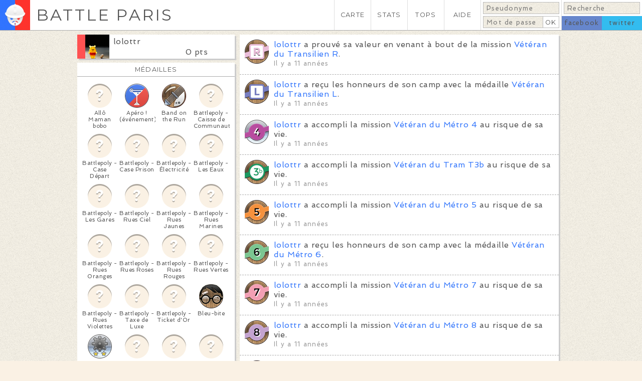

--- FILE ---
content_type: text/html; charset=utf-8
request_url: https://www.battleparis.com/users/lolottr/
body_size: 21949
content:
<!DOCTYPE HTML>

<html lang="fr">
	<head>

		<meta http-equiv="Content-Type" content="text/html; charset=utf-8" /><script type="text/javascript">(window.NREUM||(NREUM={})).init={ajax:{deny_list:["bam.nr-data.net"]},feature_flags:["soft_nav"]};(window.NREUM||(NREUM={})).loader_config={licenseKey:"c0af13e2b4",applicationID:"220595404",browserID:"224238249"};;/*! For license information please see nr-loader-rum-1.308.0.min.js.LICENSE.txt */
(()=>{var e,t,r={163:(e,t,r)=>{"use strict";r.d(t,{j:()=>E});var n=r(384),i=r(1741);var a=r(2555);r(860).K7.genericEvents;const s="experimental.resources",o="register",c=e=>{if(!e||"string"!=typeof e)return!1;try{document.createDocumentFragment().querySelector(e)}catch{return!1}return!0};var d=r(2614),u=r(944),l=r(8122);const f="[data-nr-mask]",g=e=>(0,l.a)(e,(()=>{const e={feature_flags:[],experimental:{allow_registered_children:!1,resources:!1},mask_selector:"*",block_selector:"[data-nr-block]",mask_input_options:{color:!1,date:!1,"datetime-local":!1,email:!1,month:!1,number:!1,range:!1,search:!1,tel:!1,text:!1,time:!1,url:!1,week:!1,textarea:!1,select:!1,password:!0}};return{ajax:{deny_list:void 0,block_internal:!0,enabled:!0,autoStart:!0},api:{get allow_registered_children(){return e.feature_flags.includes(o)||e.experimental.allow_registered_children},set allow_registered_children(t){e.experimental.allow_registered_children=t},duplicate_registered_data:!1},browser_consent_mode:{enabled:!1},distributed_tracing:{enabled:void 0,exclude_newrelic_header:void 0,cors_use_newrelic_header:void 0,cors_use_tracecontext_headers:void 0,allowed_origins:void 0},get feature_flags(){return e.feature_flags},set feature_flags(t){e.feature_flags=t},generic_events:{enabled:!0,autoStart:!0},harvest:{interval:30},jserrors:{enabled:!0,autoStart:!0},logging:{enabled:!0,autoStart:!0},metrics:{enabled:!0,autoStart:!0},obfuscate:void 0,page_action:{enabled:!0},page_view_event:{enabled:!0,autoStart:!0},page_view_timing:{enabled:!0,autoStart:!0},performance:{capture_marks:!1,capture_measures:!1,capture_detail:!0,resources:{get enabled(){return e.feature_flags.includes(s)||e.experimental.resources},set enabled(t){e.experimental.resources=t},asset_types:[],first_party_domains:[],ignore_newrelic:!0}},privacy:{cookies_enabled:!0},proxy:{assets:void 0,beacon:void 0},session:{expiresMs:d.wk,inactiveMs:d.BB},session_replay:{autoStart:!0,enabled:!1,preload:!1,sampling_rate:10,error_sampling_rate:100,collect_fonts:!1,inline_images:!1,fix_stylesheets:!0,mask_all_inputs:!0,get mask_text_selector(){return e.mask_selector},set mask_text_selector(t){c(t)?e.mask_selector="".concat(t,",").concat(f):""===t||null===t?e.mask_selector=f:(0,u.R)(5,t)},get block_class(){return"nr-block"},get ignore_class(){return"nr-ignore"},get mask_text_class(){return"nr-mask"},get block_selector(){return e.block_selector},set block_selector(t){c(t)?e.block_selector+=",".concat(t):""!==t&&(0,u.R)(6,t)},get mask_input_options(){return e.mask_input_options},set mask_input_options(t){t&&"object"==typeof t?e.mask_input_options={...t,password:!0}:(0,u.R)(7,t)}},session_trace:{enabled:!0,autoStart:!0},soft_navigations:{enabled:!0,autoStart:!0},spa:{enabled:!0,autoStart:!0},ssl:void 0,user_actions:{enabled:!0,elementAttributes:["id","className","tagName","type"]}}})());var p=r(6154),m=r(9324);let h=0;const v={buildEnv:m.F3,distMethod:m.Xs,version:m.xv,originTime:p.WN},b={consented:!1},y={appMetadata:{},get consented(){return this.session?.state?.consent||b.consented},set consented(e){b.consented=e},customTransaction:void 0,denyList:void 0,disabled:!1,harvester:void 0,isolatedBacklog:!1,isRecording:!1,loaderType:void 0,maxBytes:3e4,obfuscator:void 0,onerror:void 0,ptid:void 0,releaseIds:{},session:void 0,timeKeeper:void 0,registeredEntities:[],jsAttributesMetadata:{bytes:0},get harvestCount(){return++h}},_=e=>{const t=(0,l.a)(e,y),r=Object.keys(v).reduce((e,t)=>(e[t]={value:v[t],writable:!1,configurable:!0,enumerable:!0},e),{});return Object.defineProperties(t,r)};var w=r(5701);const x=e=>{const t=e.startsWith("http");e+="/",r.p=t?e:"https://"+e};var R=r(7836),k=r(3241);const A={accountID:void 0,trustKey:void 0,agentID:void 0,licenseKey:void 0,applicationID:void 0,xpid:void 0},S=e=>(0,l.a)(e,A),T=new Set;function E(e,t={},r,s){let{init:o,info:c,loader_config:d,runtime:u={},exposed:l=!0}=t;if(!c){const e=(0,n.pV)();o=e.init,c=e.info,d=e.loader_config}e.init=g(o||{}),e.loader_config=S(d||{}),c.jsAttributes??={},p.bv&&(c.jsAttributes.isWorker=!0),e.info=(0,a.D)(c);const f=e.init,m=[c.beacon,c.errorBeacon];T.has(e.agentIdentifier)||(f.proxy.assets&&(x(f.proxy.assets),m.push(f.proxy.assets)),f.proxy.beacon&&m.push(f.proxy.beacon),e.beacons=[...m],function(e){const t=(0,n.pV)();Object.getOwnPropertyNames(i.W.prototype).forEach(r=>{const n=i.W.prototype[r];if("function"!=typeof n||"constructor"===n)return;let a=t[r];e[r]&&!1!==e.exposed&&"micro-agent"!==e.runtime?.loaderType&&(t[r]=(...t)=>{const n=e[r](...t);return a?a(...t):n})})}(e),(0,n.US)("activatedFeatures",w.B)),u.denyList=[...f.ajax.deny_list||[],...f.ajax.block_internal?m:[]],u.ptid=e.agentIdentifier,u.loaderType=r,e.runtime=_(u),T.has(e.agentIdentifier)||(e.ee=R.ee.get(e.agentIdentifier),e.exposed=l,(0,k.W)({agentIdentifier:e.agentIdentifier,drained:!!w.B?.[e.agentIdentifier],type:"lifecycle",name:"initialize",feature:void 0,data:e.config})),T.add(e.agentIdentifier)}},384:(e,t,r)=>{"use strict";r.d(t,{NT:()=>s,US:()=>u,Zm:()=>o,bQ:()=>d,dV:()=>c,pV:()=>l});var n=r(6154),i=r(1863),a=r(1910);const s={beacon:"bam.nr-data.net",errorBeacon:"bam.nr-data.net"};function o(){return n.gm.NREUM||(n.gm.NREUM={}),void 0===n.gm.newrelic&&(n.gm.newrelic=n.gm.NREUM),n.gm.NREUM}function c(){let e=o();return e.o||(e.o={ST:n.gm.setTimeout,SI:n.gm.setImmediate||n.gm.setInterval,CT:n.gm.clearTimeout,XHR:n.gm.XMLHttpRequest,REQ:n.gm.Request,EV:n.gm.Event,PR:n.gm.Promise,MO:n.gm.MutationObserver,FETCH:n.gm.fetch,WS:n.gm.WebSocket},(0,a.i)(...Object.values(e.o))),e}function d(e,t){let r=o();r.initializedAgents??={},t.initializedAt={ms:(0,i.t)(),date:new Date},r.initializedAgents[e]=t}function u(e,t){o()[e]=t}function l(){return function(){let e=o();const t=e.info||{};e.info={beacon:s.beacon,errorBeacon:s.errorBeacon,...t}}(),function(){let e=o();const t=e.init||{};e.init={...t}}(),c(),function(){let e=o();const t=e.loader_config||{};e.loader_config={...t}}(),o()}},782:(e,t,r)=>{"use strict";r.d(t,{T:()=>n});const n=r(860).K7.pageViewTiming},860:(e,t,r)=>{"use strict";r.d(t,{$J:()=>u,K7:()=>c,P3:()=>d,XX:()=>i,Yy:()=>o,df:()=>a,qY:()=>n,v4:()=>s});const n="events",i="jserrors",a="browser/blobs",s="rum",o="browser/logs",c={ajax:"ajax",genericEvents:"generic_events",jserrors:i,logging:"logging",metrics:"metrics",pageAction:"page_action",pageViewEvent:"page_view_event",pageViewTiming:"page_view_timing",sessionReplay:"session_replay",sessionTrace:"session_trace",softNav:"soft_navigations",spa:"spa"},d={[c.pageViewEvent]:1,[c.pageViewTiming]:2,[c.metrics]:3,[c.jserrors]:4,[c.spa]:5,[c.ajax]:6,[c.sessionTrace]:7,[c.softNav]:8,[c.sessionReplay]:9,[c.logging]:10,[c.genericEvents]:11},u={[c.pageViewEvent]:s,[c.pageViewTiming]:n,[c.ajax]:n,[c.spa]:n,[c.softNav]:n,[c.metrics]:i,[c.jserrors]:i,[c.sessionTrace]:a,[c.sessionReplay]:a,[c.logging]:o,[c.genericEvents]:"ins"}},944:(e,t,r)=>{"use strict";r.d(t,{R:()=>i});var n=r(3241);function i(e,t){"function"==typeof console.debug&&(console.debug("New Relic Warning: https://github.com/newrelic/newrelic-browser-agent/blob/main/docs/warning-codes.md#".concat(e),t),(0,n.W)({agentIdentifier:null,drained:null,type:"data",name:"warn",feature:"warn",data:{code:e,secondary:t}}))}},1687:(e,t,r)=>{"use strict";r.d(t,{Ak:()=>d,Ze:()=>f,x3:()=>u});var n=r(3241),i=r(7836),a=r(3606),s=r(860),o=r(2646);const c={};function d(e,t){const r={staged:!1,priority:s.P3[t]||0};l(e),c[e].get(t)||c[e].set(t,r)}function u(e,t){e&&c[e]&&(c[e].get(t)&&c[e].delete(t),p(e,t,!1),c[e].size&&g(e))}function l(e){if(!e)throw new Error("agentIdentifier required");c[e]||(c[e]=new Map)}function f(e="",t="feature",r=!1){if(l(e),!e||!c[e].get(t)||r)return p(e,t);c[e].get(t).staged=!0,g(e)}function g(e){const t=Array.from(c[e]);t.every(([e,t])=>t.staged)&&(t.sort((e,t)=>e[1].priority-t[1].priority),t.forEach(([t])=>{c[e].delete(t),p(e,t)}))}function p(e,t,r=!0){const s=e?i.ee.get(e):i.ee,c=a.i.handlers;if(!s.aborted&&s.backlog&&c){if((0,n.W)({agentIdentifier:e,type:"lifecycle",name:"drain",feature:t}),r){const e=s.backlog[t],r=c[t];if(r){for(let t=0;e&&t<e.length;++t)m(e[t],r);Object.entries(r).forEach(([e,t])=>{Object.values(t||{}).forEach(t=>{t[0]?.on&&t[0]?.context()instanceof o.y&&t[0].on(e,t[1])})})}}s.isolatedBacklog||delete c[t],s.backlog[t]=null,s.emit("drain-"+t,[])}}function m(e,t){var r=e[1];Object.values(t[r]||{}).forEach(t=>{var r=e[0];if(t[0]===r){var n=t[1],i=e[3],a=e[2];n.apply(i,a)}})}},1738:(e,t,r)=>{"use strict";r.d(t,{U:()=>g,Y:()=>f});var n=r(3241),i=r(9908),a=r(1863),s=r(944),o=r(5701),c=r(3969),d=r(8362),u=r(860),l=r(4261);function f(e,t,r,a){const f=a||r;!f||f[e]&&f[e]!==d.d.prototype[e]||(f[e]=function(){(0,i.p)(c.xV,["API/"+e+"/called"],void 0,u.K7.metrics,r.ee),(0,n.W)({agentIdentifier:r.agentIdentifier,drained:!!o.B?.[r.agentIdentifier],type:"data",name:"api",feature:l.Pl+e,data:{}});try{return t.apply(this,arguments)}catch(e){(0,s.R)(23,e)}})}function g(e,t,r,n,s){const o=e.info;null===r?delete o.jsAttributes[t]:o.jsAttributes[t]=r,(s||null===r)&&(0,i.p)(l.Pl+n,[(0,a.t)(),t,r],void 0,"session",e.ee)}},1741:(e,t,r)=>{"use strict";r.d(t,{W:()=>a});var n=r(944),i=r(4261);class a{#e(e,...t){if(this[e]!==a.prototype[e])return this[e](...t);(0,n.R)(35,e)}addPageAction(e,t){return this.#e(i.hG,e,t)}register(e){return this.#e(i.eY,e)}recordCustomEvent(e,t){return this.#e(i.fF,e,t)}setPageViewName(e,t){return this.#e(i.Fw,e,t)}setCustomAttribute(e,t,r){return this.#e(i.cD,e,t,r)}noticeError(e,t){return this.#e(i.o5,e,t)}setUserId(e,t=!1){return this.#e(i.Dl,e,t)}setApplicationVersion(e){return this.#e(i.nb,e)}setErrorHandler(e){return this.#e(i.bt,e)}addRelease(e,t){return this.#e(i.k6,e,t)}log(e,t){return this.#e(i.$9,e,t)}start(){return this.#e(i.d3)}finished(e){return this.#e(i.BL,e)}recordReplay(){return this.#e(i.CH)}pauseReplay(){return this.#e(i.Tb)}addToTrace(e){return this.#e(i.U2,e)}setCurrentRouteName(e){return this.#e(i.PA,e)}interaction(e){return this.#e(i.dT,e)}wrapLogger(e,t,r){return this.#e(i.Wb,e,t,r)}measure(e,t){return this.#e(i.V1,e,t)}consent(e){return this.#e(i.Pv,e)}}},1863:(e,t,r)=>{"use strict";function n(){return Math.floor(performance.now())}r.d(t,{t:()=>n})},1910:(e,t,r)=>{"use strict";r.d(t,{i:()=>a});var n=r(944);const i=new Map;function a(...e){return e.every(e=>{if(i.has(e))return i.get(e);const t="function"==typeof e?e.toString():"",r=t.includes("[native code]"),a=t.includes("nrWrapper");return r||a||(0,n.R)(64,e?.name||t),i.set(e,r),r})}},2555:(e,t,r)=>{"use strict";r.d(t,{D:()=>o,f:()=>s});var n=r(384),i=r(8122);const a={beacon:n.NT.beacon,errorBeacon:n.NT.errorBeacon,licenseKey:void 0,applicationID:void 0,sa:void 0,queueTime:void 0,applicationTime:void 0,ttGuid:void 0,user:void 0,account:void 0,product:void 0,extra:void 0,jsAttributes:{},userAttributes:void 0,atts:void 0,transactionName:void 0,tNamePlain:void 0};function s(e){try{return!!e.licenseKey&&!!e.errorBeacon&&!!e.applicationID}catch(e){return!1}}const o=e=>(0,i.a)(e,a)},2614:(e,t,r)=>{"use strict";r.d(t,{BB:()=>s,H3:()=>n,g:()=>d,iL:()=>c,tS:()=>o,uh:()=>i,wk:()=>a});const n="NRBA",i="SESSION",a=144e5,s=18e5,o={STARTED:"session-started",PAUSE:"session-pause",RESET:"session-reset",RESUME:"session-resume",UPDATE:"session-update"},c={SAME_TAB:"same-tab",CROSS_TAB:"cross-tab"},d={OFF:0,FULL:1,ERROR:2}},2646:(e,t,r)=>{"use strict";r.d(t,{y:()=>n});class n{constructor(e){this.contextId=e}}},2843:(e,t,r)=>{"use strict";r.d(t,{G:()=>a,u:()=>i});var n=r(3878);function i(e,t=!1,r,i){(0,n.DD)("visibilitychange",function(){if(t)return void("hidden"===document.visibilityState&&e());e(document.visibilityState)},r,i)}function a(e,t,r){(0,n.sp)("pagehide",e,t,r)}},3241:(e,t,r)=>{"use strict";r.d(t,{W:()=>a});var n=r(6154);const i="newrelic";function a(e={}){try{n.gm.dispatchEvent(new CustomEvent(i,{detail:e}))}catch(e){}}},3606:(e,t,r)=>{"use strict";r.d(t,{i:()=>a});var n=r(9908);a.on=s;var i=a.handlers={};function a(e,t,r,a){s(a||n.d,i,e,t,r)}function s(e,t,r,i,a){a||(a="feature"),e||(e=n.d);var s=t[a]=t[a]||{};(s[r]=s[r]||[]).push([e,i])}},3878:(e,t,r)=>{"use strict";function n(e,t){return{capture:e,passive:!1,signal:t}}function i(e,t,r=!1,i){window.addEventListener(e,t,n(r,i))}function a(e,t,r=!1,i){document.addEventListener(e,t,n(r,i))}r.d(t,{DD:()=>a,jT:()=>n,sp:()=>i})},3969:(e,t,r)=>{"use strict";r.d(t,{TZ:()=>n,XG:()=>o,rs:()=>i,xV:()=>s,z_:()=>a});const n=r(860).K7.metrics,i="sm",a="cm",s="storeSupportabilityMetrics",o="storeEventMetrics"},4234:(e,t,r)=>{"use strict";r.d(t,{W:()=>a});var n=r(7836),i=r(1687);class a{constructor(e,t){this.agentIdentifier=e,this.ee=n.ee.get(e),this.featureName=t,this.blocked=!1}deregisterDrain(){(0,i.x3)(this.agentIdentifier,this.featureName)}}},4261:(e,t,r)=>{"use strict";r.d(t,{$9:()=>d,BL:()=>o,CH:()=>g,Dl:()=>_,Fw:()=>y,PA:()=>h,Pl:()=>n,Pv:()=>k,Tb:()=>l,U2:()=>a,V1:()=>R,Wb:()=>x,bt:()=>b,cD:()=>v,d3:()=>w,dT:()=>c,eY:()=>p,fF:()=>f,hG:()=>i,k6:()=>s,nb:()=>m,o5:()=>u});const n="api-",i="addPageAction",a="addToTrace",s="addRelease",o="finished",c="interaction",d="log",u="noticeError",l="pauseReplay",f="recordCustomEvent",g="recordReplay",p="register",m="setApplicationVersion",h="setCurrentRouteName",v="setCustomAttribute",b="setErrorHandler",y="setPageViewName",_="setUserId",w="start",x="wrapLogger",R="measure",k="consent"},5289:(e,t,r)=>{"use strict";r.d(t,{GG:()=>s,Qr:()=>c,sB:()=>o});var n=r(3878),i=r(6389);function a(){return"undefined"==typeof document||"complete"===document.readyState}function s(e,t){if(a())return e();const r=(0,i.J)(e),s=setInterval(()=>{a()&&(clearInterval(s),r())},500);(0,n.sp)("load",r,t)}function o(e){if(a())return e();(0,n.DD)("DOMContentLoaded",e)}function c(e){if(a())return e();(0,n.sp)("popstate",e)}},5607:(e,t,r)=>{"use strict";r.d(t,{W:()=>n});const n=(0,r(9566).bz)()},5701:(e,t,r)=>{"use strict";r.d(t,{B:()=>a,t:()=>s});var n=r(3241);const i=new Set,a={};function s(e,t){const r=t.agentIdentifier;a[r]??={},e&&"object"==typeof e&&(i.has(r)||(t.ee.emit("rumresp",[e]),a[r]=e,i.add(r),(0,n.W)({agentIdentifier:r,loaded:!0,drained:!0,type:"lifecycle",name:"load",feature:void 0,data:e})))}},6154:(e,t,r)=>{"use strict";r.d(t,{OF:()=>c,RI:()=>i,WN:()=>u,bv:()=>a,eN:()=>l,gm:()=>s,mw:()=>o,sb:()=>d});var n=r(1863);const i="undefined"!=typeof window&&!!window.document,a="undefined"!=typeof WorkerGlobalScope&&("undefined"!=typeof self&&self instanceof WorkerGlobalScope&&self.navigator instanceof WorkerNavigator||"undefined"!=typeof globalThis&&globalThis instanceof WorkerGlobalScope&&globalThis.navigator instanceof WorkerNavigator),s=i?window:"undefined"!=typeof WorkerGlobalScope&&("undefined"!=typeof self&&self instanceof WorkerGlobalScope&&self||"undefined"!=typeof globalThis&&globalThis instanceof WorkerGlobalScope&&globalThis),o=Boolean("hidden"===s?.document?.visibilityState),c=/iPad|iPhone|iPod/.test(s.navigator?.userAgent),d=c&&"undefined"==typeof SharedWorker,u=((()=>{const e=s.navigator?.userAgent?.match(/Firefox[/\s](\d+\.\d+)/);Array.isArray(e)&&e.length>=2&&e[1]})(),Date.now()-(0,n.t)()),l=()=>"undefined"!=typeof PerformanceNavigationTiming&&s?.performance?.getEntriesByType("navigation")?.[0]?.responseStart},6389:(e,t,r)=>{"use strict";function n(e,t=500,r={}){const n=r?.leading||!1;let i;return(...r)=>{n&&void 0===i&&(e.apply(this,r),i=setTimeout(()=>{i=clearTimeout(i)},t)),n||(clearTimeout(i),i=setTimeout(()=>{e.apply(this,r)},t))}}function i(e){let t=!1;return(...r)=>{t||(t=!0,e.apply(this,r))}}r.d(t,{J:()=>i,s:()=>n})},6630:(e,t,r)=>{"use strict";r.d(t,{T:()=>n});const n=r(860).K7.pageViewEvent},7699:(e,t,r)=>{"use strict";r.d(t,{It:()=>a,KC:()=>o,No:()=>i,qh:()=>s});var n=r(860);const i=16e3,a=1e6,s="SESSION_ERROR",o={[n.K7.logging]:!0,[n.K7.genericEvents]:!1,[n.K7.jserrors]:!1,[n.K7.ajax]:!1}},7836:(e,t,r)=>{"use strict";r.d(t,{P:()=>o,ee:()=>c});var n=r(384),i=r(8990),a=r(2646),s=r(5607);const o="nr@context:".concat(s.W),c=function e(t,r){var n={},s={},u={},l=!1;try{l=16===r.length&&d.initializedAgents?.[r]?.runtime.isolatedBacklog}catch(e){}var f={on:p,addEventListener:p,removeEventListener:function(e,t){var r=n[e];if(!r)return;for(var i=0;i<r.length;i++)r[i]===t&&r.splice(i,1)},emit:function(e,r,n,i,a){!1!==a&&(a=!0);if(c.aborted&&!i)return;t&&a&&t.emit(e,r,n);var o=g(n);m(e).forEach(e=>{e.apply(o,r)});var d=v()[s[e]];d&&d.push([f,e,r,o]);return o},get:h,listeners:m,context:g,buffer:function(e,t){const r=v();if(t=t||"feature",f.aborted)return;Object.entries(e||{}).forEach(([e,n])=>{s[n]=t,t in r||(r[t]=[])})},abort:function(){f._aborted=!0,Object.keys(f.backlog).forEach(e=>{delete f.backlog[e]})},isBuffering:function(e){return!!v()[s[e]]},debugId:r,backlog:l?{}:t&&"object"==typeof t.backlog?t.backlog:{},isolatedBacklog:l};return Object.defineProperty(f,"aborted",{get:()=>{let e=f._aborted||!1;return e||(t&&(e=t.aborted),e)}}),f;function g(e){return e&&e instanceof a.y?e:e?(0,i.I)(e,o,()=>new a.y(o)):new a.y(o)}function p(e,t){n[e]=m(e).concat(t)}function m(e){return n[e]||[]}function h(t){return u[t]=u[t]||e(f,t)}function v(){return f.backlog}}(void 0,"globalEE"),d=(0,n.Zm)();d.ee||(d.ee=c)},8122:(e,t,r)=>{"use strict";r.d(t,{a:()=>i});var n=r(944);function i(e,t){try{if(!e||"object"!=typeof e)return(0,n.R)(3);if(!t||"object"!=typeof t)return(0,n.R)(4);const r=Object.create(Object.getPrototypeOf(t),Object.getOwnPropertyDescriptors(t)),a=0===Object.keys(r).length?e:r;for(let s in a)if(void 0!==e[s])try{if(null===e[s]){r[s]=null;continue}Array.isArray(e[s])&&Array.isArray(t[s])?r[s]=Array.from(new Set([...e[s],...t[s]])):"object"==typeof e[s]&&"object"==typeof t[s]?r[s]=i(e[s],t[s]):r[s]=e[s]}catch(e){r[s]||(0,n.R)(1,e)}return r}catch(e){(0,n.R)(2,e)}}},8362:(e,t,r)=>{"use strict";r.d(t,{d:()=>a});var n=r(9566),i=r(1741);class a extends i.W{agentIdentifier=(0,n.LA)(16)}},8374:(e,t,r)=>{r.nc=(()=>{try{return document?.currentScript?.nonce}catch(e){}return""})()},8990:(e,t,r)=>{"use strict";r.d(t,{I:()=>i});var n=Object.prototype.hasOwnProperty;function i(e,t,r){if(n.call(e,t))return e[t];var i=r();if(Object.defineProperty&&Object.keys)try{return Object.defineProperty(e,t,{value:i,writable:!0,enumerable:!1}),i}catch(e){}return e[t]=i,i}},9324:(e,t,r)=>{"use strict";r.d(t,{F3:()=>i,Xs:()=>a,xv:()=>n});const n="1.308.0",i="PROD",a="CDN"},9566:(e,t,r)=>{"use strict";r.d(t,{LA:()=>o,bz:()=>s});var n=r(6154);const i="xxxxxxxx-xxxx-4xxx-yxxx-xxxxxxxxxxxx";function a(e,t){return e?15&e[t]:16*Math.random()|0}function s(){const e=n.gm?.crypto||n.gm?.msCrypto;let t,r=0;return e&&e.getRandomValues&&(t=e.getRandomValues(new Uint8Array(30))),i.split("").map(e=>"x"===e?a(t,r++).toString(16):"y"===e?(3&a()|8).toString(16):e).join("")}function o(e){const t=n.gm?.crypto||n.gm?.msCrypto;let r,i=0;t&&t.getRandomValues&&(r=t.getRandomValues(new Uint8Array(e)));const s=[];for(var o=0;o<e;o++)s.push(a(r,i++).toString(16));return s.join("")}},9908:(e,t,r)=>{"use strict";r.d(t,{d:()=>n,p:()=>i});var n=r(7836).ee.get("handle");function i(e,t,r,i,a){a?(a.buffer([e],i),a.emit(e,t,r)):(n.buffer([e],i),n.emit(e,t,r))}}},n={};function i(e){var t=n[e];if(void 0!==t)return t.exports;var a=n[e]={exports:{}};return r[e](a,a.exports,i),a.exports}i.m=r,i.d=(e,t)=>{for(var r in t)i.o(t,r)&&!i.o(e,r)&&Object.defineProperty(e,r,{enumerable:!0,get:t[r]})},i.f={},i.e=e=>Promise.all(Object.keys(i.f).reduce((t,r)=>(i.f[r](e,t),t),[])),i.u=e=>"nr-rum-1.308.0.min.js",i.o=(e,t)=>Object.prototype.hasOwnProperty.call(e,t),e={},t="NRBA-1.308.0.PROD:",i.l=(r,n,a,s)=>{if(e[r])e[r].push(n);else{var o,c;if(void 0!==a)for(var d=document.getElementsByTagName("script"),u=0;u<d.length;u++){var l=d[u];if(l.getAttribute("src")==r||l.getAttribute("data-webpack")==t+a){o=l;break}}if(!o){c=!0;var f={296:"sha512-+MIMDsOcckGXa1EdWHqFNv7P+JUkd5kQwCBr3KE6uCvnsBNUrdSt4a/3/L4j4TxtnaMNjHpza2/erNQbpacJQA=="};(o=document.createElement("script")).charset="utf-8",i.nc&&o.setAttribute("nonce",i.nc),o.setAttribute("data-webpack",t+a),o.src=r,0!==o.src.indexOf(window.location.origin+"/")&&(o.crossOrigin="anonymous"),f[s]&&(o.integrity=f[s])}e[r]=[n];var g=(t,n)=>{o.onerror=o.onload=null,clearTimeout(p);var i=e[r];if(delete e[r],o.parentNode&&o.parentNode.removeChild(o),i&&i.forEach(e=>e(n)),t)return t(n)},p=setTimeout(g.bind(null,void 0,{type:"timeout",target:o}),12e4);o.onerror=g.bind(null,o.onerror),o.onload=g.bind(null,o.onload),c&&document.head.appendChild(o)}},i.r=e=>{"undefined"!=typeof Symbol&&Symbol.toStringTag&&Object.defineProperty(e,Symbol.toStringTag,{value:"Module"}),Object.defineProperty(e,"__esModule",{value:!0})},i.p="https://js-agent.newrelic.com/",(()=>{var e={374:0,840:0};i.f.j=(t,r)=>{var n=i.o(e,t)?e[t]:void 0;if(0!==n)if(n)r.push(n[2]);else{var a=new Promise((r,i)=>n=e[t]=[r,i]);r.push(n[2]=a);var s=i.p+i.u(t),o=new Error;i.l(s,r=>{if(i.o(e,t)&&(0!==(n=e[t])&&(e[t]=void 0),n)){var a=r&&("load"===r.type?"missing":r.type),s=r&&r.target&&r.target.src;o.message="Loading chunk "+t+" failed: ("+a+": "+s+")",o.name="ChunkLoadError",o.type=a,o.request=s,n[1](o)}},"chunk-"+t,t)}};var t=(t,r)=>{var n,a,[s,o,c]=r,d=0;if(s.some(t=>0!==e[t])){for(n in o)i.o(o,n)&&(i.m[n]=o[n]);if(c)c(i)}for(t&&t(r);d<s.length;d++)a=s[d],i.o(e,a)&&e[a]&&e[a][0](),e[a]=0},r=self["webpackChunk:NRBA-1.308.0.PROD"]=self["webpackChunk:NRBA-1.308.0.PROD"]||[];r.forEach(t.bind(null,0)),r.push=t.bind(null,r.push.bind(r))})(),(()=>{"use strict";i(8374);var e=i(8362),t=i(860);const r=Object.values(t.K7);var n=i(163);var a=i(9908),s=i(1863),o=i(4261),c=i(1738);var d=i(1687),u=i(4234),l=i(5289),f=i(6154),g=i(944),p=i(384);const m=e=>f.RI&&!0===e?.privacy.cookies_enabled;function h(e){return!!(0,p.dV)().o.MO&&m(e)&&!0===e?.session_trace.enabled}var v=i(6389),b=i(7699);class y extends u.W{constructor(e,t){super(e.agentIdentifier,t),this.agentRef=e,this.abortHandler=void 0,this.featAggregate=void 0,this.loadedSuccessfully=void 0,this.onAggregateImported=new Promise(e=>{this.loadedSuccessfully=e}),this.deferred=Promise.resolve(),!1===e.init[this.featureName].autoStart?this.deferred=new Promise((t,r)=>{this.ee.on("manual-start-all",(0,v.J)(()=>{(0,d.Ak)(e.agentIdentifier,this.featureName),t()}))}):(0,d.Ak)(e.agentIdentifier,t)}importAggregator(e,t,r={}){if(this.featAggregate)return;const n=async()=>{let n;await this.deferred;try{if(m(e.init)){const{setupAgentSession:t}=await i.e(296).then(i.bind(i,3305));n=t(e)}}catch(e){(0,g.R)(20,e),this.ee.emit("internal-error",[e]),(0,a.p)(b.qh,[e],void 0,this.featureName,this.ee)}try{if(!this.#t(this.featureName,n,e.init))return(0,d.Ze)(this.agentIdentifier,this.featureName),void this.loadedSuccessfully(!1);const{Aggregate:i}=await t();this.featAggregate=new i(e,r),e.runtime.harvester.initializedAggregates.push(this.featAggregate),this.loadedSuccessfully(!0)}catch(e){(0,g.R)(34,e),this.abortHandler?.(),(0,d.Ze)(this.agentIdentifier,this.featureName,!0),this.loadedSuccessfully(!1),this.ee&&this.ee.abort()}};f.RI?(0,l.GG)(()=>n(),!0):n()}#t(e,r,n){if(this.blocked)return!1;switch(e){case t.K7.sessionReplay:return h(n)&&!!r;case t.K7.sessionTrace:return!!r;default:return!0}}}var _=i(6630),w=i(2614),x=i(3241);class R extends y{static featureName=_.T;constructor(e){var t;super(e,_.T),this.setupInspectionEvents(e.agentIdentifier),t=e,(0,c.Y)(o.Fw,function(e,r){"string"==typeof e&&("/"!==e.charAt(0)&&(e="/"+e),t.runtime.customTransaction=(r||"http://custom.transaction")+e,(0,a.p)(o.Pl+o.Fw,[(0,s.t)()],void 0,void 0,t.ee))},t),this.importAggregator(e,()=>i.e(296).then(i.bind(i,3943)))}setupInspectionEvents(e){const t=(t,r)=>{t&&(0,x.W)({agentIdentifier:e,timeStamp:t.timeStamp,loaded:"complete"===t.target.readyState,type:"window",name:r,data:t.target.location+""})};(0,l.sB)(e=>{t(e,"DOMContentLoaded")}),(0,l.GG)(e=>{t(e,"load")}),(0,l.Qr)(e=>{t(e,"navigate")}),this.ee.on(w.tS.UPDATE,(t,r)=>{(0,x.W)({agentIdentifier:e,type:"lifecycle",name:"session",data:r})})}}class k extends e.d{constructor(e){var t;(super(),f.gm)?(this.features={},(0,p.bQ)(this.agentIdentifier,this),this.desiredFeatures=new Set(e.features||[]),this.desiredFeatures.add(R),(0,n.j)(this,e,e.loaderType||"agent"),t=this,(0,c.Y)(o.cD,function(e,r,n=!1){if("string"==typeof e){if(["string","number","boolean"].includes(typeof r)||null===r)return(0,c.U)(t,e,r,o.cD,n);(0,g.R)(40,typeof r)}else(0,g.R)(39,typeof e)},t),function(e){(0,c.Y)(o.Dl,function(t,r=!1){if("string"!=typeof t&&null!==t)return void(0,g.R)(41,typeof t);const n=e.info.jsAttributes["enduser.id"];r&&null!=n&&n!==t?(0,a.p)(o.Pl+"setUserIdAndResetSession",[t],void 0,"session",e.ee):(0,c.U)(e,"enduser.id",t,o.Dl,!0)},e)}(this),function(e){(0,c.Y)(o.nb,function(t){if("string"==typeof t||null===t)return(0,c.U)(e,"application.version",t,o.nb,!1);(0,g.R)(42,typeof t)},e)}(this),function(e){(0,c.Y)(o.d3,function(){e.ee.emit("manual-start-all")},e)}(this),function(e){(0,c.Y)(o.Pv,function(t=!0){if("boolean"==typeof t){if((0,a.p)(o.Pl+o.Pv,[t],void 0,"session",e.ee),e.runtime.consented=t,t){const t=e.features.page_view_event;t.onAggregateImported.then(e=>{const r=t.featAggregate;e&&!r.sentRum&&r.sendRum()})}}else(0,g.R)(65,typeof t)},e)}(this),this.run()):(0,g.R)(21)}get config(){return{info:this.info,init:this.init,loader_config:this.loader_config,runtime:this.runtime}}get api(){return this}run(){try{const e=function(e){const t={};return r.forEach(r=>{t[r]=!!e[r]?.enabled}),t}(this.init),n=[...this.desiredFeatures];n.sort((e,r)=>t.P3[e.featureName]-t.P3[r.featureName]),n.forEach(r=>{if(!e[r.featureName]&&r.featureName!==t.K7.pageViewEvent)return;if(r.featureName===t.K7.spa)return void(0,g.R)(67);const n=function(e){switch(e){case t.K7.ajax:return[t.K7.jserrors];case t.K7.sessionTrace:return[t.K7.ajax,t.K7.pageViewEvent];case t.K7.sessionReplay:return[t.K7.sessionTrace];case t.K7.pageViewTiming:return[t.K7.pageViewEvent];default:return[]}}(r.featureName).filter(e=>!(e in this.features));n.length>0&&(0,g.R)(36,{targetFeature:r.featureName,missingDependencies:n}),this.features[r.featureName]=new r(this)})}catch(e){(0,g.R)(22,e);for(const e in this.features)this.features[e].abortHandler?.();const t=(0,p.Zm)();delete t.initializedAgents[this.agentIdentifier]?.features,delete this.sharedAggregator;return t.ee.get(this.agentIdentifier).abort(),!1}}}var A=i(2843),S=i(782);class T extends y{static featureName=S.T;constructor(e){super(e,S.T),f.RI&&((0,A.u)(()=>(0,a.p)("docHidden",[(0,s.t)()],void 0,S.T,this.ee),!0),(0,A.G)(()=>(0,a.p)("winPagehide",[(0,s.t)()],void 0,S.T,this.ee)),this.importAggregator(e,()=>i.e(296).then(i.bind(i,2117))))}}var E=i(3969);class I extends y{static featureName=E.TZ;constructor(e){super(e,E.TZ),f.RI&&document.addEventListener("securitypolicyviolation",e=>{(0,a.p)(E.xV,["Generic/CSPViolation/Detected"],void 0,this.featureName,this.ee)}),this.importAggregator(e,()=>i.e(296).then(i.bind(i,9623)))}}new k({features:[R,T,I],loaderType:"lite"})})()})();</script><script type="text/javascript">window.NREUM||(NREUM={});NREUM.info={"beacon":"bam.nr-data.net","errorBeacon":"bam.nr-data.net","licenseKey":"c0af13e2b4","applicationID":"220595404","transactionName":"MQEHZkZZXRUCUxEMXghLI0daW0cPDF5KAlALAUtEXV1EFVlFFgBDORIMV0M=","queueTime":0,"applicationTime":330,"agent":""}</script>
		<meta name="keywords" content="battle, Paris, jeu, geolocalisation, geoloc, urban, gaming, localisation, social, iphone, android, application, capture, quartier, camp, checker, médaille, France, Pixcook" />
		<meta name="description" content="Participez à la bataille de Paris en représentant votre quartier !" />
		<meta name="robots" content="index" />
		<meta name="revisit-after" content="7 days" />
		<meta name="author" content="contact@pixcook.com" />
		<meta name="expires" content="never" />
		<meta name="google-site-verification" content="k4xvFnHtH-cHy2U0rfinuGCgXf7slh294KFRYynttxI" />
		<meta name="viewport" content="width=device-width, initial-scale=1.0">

		
		<title>BattleParis - lolottr</title>
		<link rel="stylesheet" href="/static/css/base.css" />
		<link rel="shortcut icon" href="/static/img/favicon.ico" />
		<link href='//fonts.googleapis.com/css?family=Montserrat|Spinnaker' rel='stylesheet' >
		<link rel="search" type="application/opensearchdescription+xml" title="BattleParis" href="/opensearch/">
		
	<link rel="stylesheet" href="/static/css/jquery.qtip.css" />

		<script src="//ajax.googleapis.com/ajax/libs/jquery/1.7.2/jquery.min.js"></script>
		<script src="/static/js/modernizr.js"></script>
		<script src="/static/js/base.js"></script>
		
	<script src="/static/js/jquery.qtip.min.js"></script>
	<script src="/static/js/users.js"></script>

	
	<script type="application/ld+json">
		{
			"@context": "https://schema.org",
			"@type": "Person",
			"name": "lolottr",
			"image": "https://battle.paris/media/pictures/lolottr.png",
			"memberOf": {
				"@type": "Organization",
				"name": "Montmartre"
			}
		}
	</script>
	

	</head>

	<body>

		<div class="centered header">
			<div class="headerLeft">
				<div class="headerIco">
					<a href="https://itunes.apple.com/fr/app/battleparis/id568758251">
						<img src="/static/img/icon.png" alt="BattleParis">
					</a>
				</div>
				<div class="headerTitle t2">
					<a href="/">BATTLE PARIS</a>
				</div>
			</div>
			<div class="headerRight">
				<div class="btn t3 regular">
					<a href="/mapa/">CARTE</a>
				</div>
				<div class="btn t3 regular">
					<a href="http://superdaikon.com/battleparis/allteam/db/lutece/">STATS</a>
				</div>
				<div class="btn t3 regular">
					
						<a href="/rankings/all/season/">TOPS</a>
					
				</div>
				<div class="btn t3 regular">
					<a href="/rules/">AIDE</a>
				</div>
				
					<div id="login" class="box inputBox">
						<form action="/login/?next=/users/lolottr/" method="post">
							<input type="hidden" name="csrfmiddlewaretoken" value="1YHOASVVFK7GclubQ67rvw1lFUhl6QFVTtLxkAoENEFFqty0KrSQbfunsOMF9SdY">
							<input class="t4" type="text" name="username" placeholder="Pseudonyme">
							<input class="t4" type="password" name="password" placeholder="Mot de passe">
							<input class="btn ok t3" type="submit" value="OK">
						</form>
					</div>
				
				<div class="box inputBox">
					<form action="/search/" method="post">
						<input type="hidden" name="csrfmiddlewaretoken" value="1YHOASVVFK7GclubQ67rvw1lFUhl6QFVTtLxkAoENEFFqty0KrSQbfunsOMF9SdY">
						<input class="t4" type="text" name="search" placeholder="Recherche">
					</form>
					<div class="btn t4 facebook">
						<a href="https://www.facebook.com/BattleParis">facebook</a>
					</div>
					<div class="btn t4 twitter">
						<a href="https://twitter.com/BattleParis">twitter</a>
					</div>
				</div>
				</div>
			</div>


<!--
		<div class="quotation">
				
					DÉFENDEZ VOTRE QUARTIER PARISIEN &Agrave; PARTIR DU 29 OCTOBRE SUR L'APPSTORE !
				
			</div>
		</div>
-->

		<div class="centered">
			

<div class="up">

<div class="centered content">

<div class="left">

			<div class="profil box">
				<div class="camp" style="background-color: #ff5252">
					<div class="profil_icon">
						
							<img src="/media/pictures/lolottr.png" alt="Image de profile de lolottr">
						
					</div>
				</div>
				<div class="profil_infos">
					<div class="username"><a href="/users/lolottr/">lolottr</a></div>
					<div class="health">
						
						
					</div>
					<div class="score">0 pts</div>
				</div>

		
			<div class="friendship">
		
			
		</div>
	</div>

	<div class="box">
		<div class="mini_title t3">MÉDAILLES</div>
		<div class="rewards_list">
			
				<div class="reward" title="Alors comme ça on a mal quelque part ? « J&#x27;marche tout seul le long d&#x27;la ligne de ch&#x27;min d&#x27;fer, dans ma tête y a pas d&#x27;affaire. »"><a href=" /medal/All%C3%B4%20Maman%20bobo/ ">
					<div class="reward_picture"><img src="/static/img/ordre.png" alt="Allô Maman bobo" /></div>
					<div class="reward_name t5">Allô Maman bobo</div>
				</a></div>
			
				<div class="reward" title="Tu étais à l&#x27;apéro mensuel de BattleParis. Et à la santé du Colonel, tout particulièrement !"><a href=" /medal/Ap%C3%A9ro%C2%A0!%20(%C3%A9v%C3%A9nement)/1/ ">
					<div class="reward_picture"><img src="/static/Rewards/apero.png" alt="Apéro ! (événement)" /></div>
					<div class="reward_name t5">Apéro ! (événement)</div>
				</a></div>
			
				<div class="reward" title="Obtenue en checkant sa première salle de concert. Petit soliste."><a href=" /medal/Band%20on%20the%20Run/1/ ">
					<div class="reward_picture"><img src="/static/Rewards/concert01.png" alt="Band on the Run" /></div>
					<div class="reward_name t5">Band on the Run</div>
				</a></div>
			
				<div class="reward" title="Visitez les principales caisses de communauté parisiennes : celle d&#x27;Allocation Familiale à Grenelle, et celle d&#x27;Assurance Maladie à Flandre."><a href=" /medal/Battlepoly%C2%A0-%20Caisse%20de%20Communaut%C3%A9/ ">
					<div class="reward_picture"><img src="/static/img/ordre.png" alt="Battlepoly - Caisse de Communauté" /></div>
					<div class="reward_name t5">Battlepoly - Caisse de Communauté</div>
				</a></div>
			
				<div class="reward" title="Bravo, vous avez trouvé la case départ de Battlepoly ! Recevez 20&#x27;000 F chaque fois que vous pass... nan on déconne."><a href=" /medal/Battlepoly%C2%A0-%20Case%20D%C3%A9part/ ">
					<div class="reward_picture"><img src="/static/img/ordre.png" alt="Battlepoly - Case Départ" /></div>
					<div class="reward_name t5">Battlepoly - Case Départ</div>
				</a></div>
			
				<div class="reward" title="Allez en prison. Rendez-vous directement à la case Prison de la Santé, ne franchissez pas la case &quot;Départ&quot;. Ne touchez pas 20.000 F."><a href=" /medal/Battlepoly%C2%A0-%20Case%20Prison/ ">
					<div class="reward_picture"><img src="/static/img/ordre.png" alt="Battlepoly - Case Prison" /></div>
					<div class="reward_name t5">Battlepoly - Case Prison</div>
				</a></div>
			
				<div class="reward" title="Visitez le siège de la Compagnie de distribution d&#x27;Électicité de France au Roule, et sa tour à la Défense."><a href=" /medal/Battlepoly%C2%A0-%20%C3%89lectricit%C3%A9/ ">
					<div class="reward_picture"><img src="/static/img/ordre.png" alt="Battlepoly - Électricité" /></div>
					<div class="reward_name t5">Battlepoly - Électricité</div>
				</a></div>
			
				<div class="reward" title="Visitez les 5 grands réservoirs fournissant Paris en eau potable. Cherchez les pelouses !"><a href=" /medal/Battlepoly%C2%A0-%20Les%20Eaux/ ">
					<div class="reward_picture"><img src="/static/img/ordre.png" alt="Battlepoly - Les Eaux" /></div>
					<div class="reward_name t5">Battlepoly - Les Eaux</div>
				</a></div>
			
				<div class="reward" title="Devient le roi du rail en checkant les 4 grandes gares de Paris ! Soit les gares SNCF du Nord, de Saint-Lazare, de Lyon et Montparnasse."><a href=" /medal/Battlepoly%C2%A0-%20Les%20Gares/ ">
					<div class="reward_picture"><img src="/static/img/ordre.png" alt="Battlepoly - Les Gares" /></div>
					<div class="reward_name t5">Battlepoly - Les Gares</div>
				</a></div>
			
				<div class="reward" title="Visitez les premiers numéros des rues de Vaugirard, de Courcelles et de l&#x27;Avenue de la République."><a href=" /medal/Battlepoly%C2%A0-%20Rues%20Ciel/ ">
					<div class="reward_picture"><img src="/static/img/ordre.png" alt="Battlepoly - Rues Ciel" /></div>
					<div class="reward_name t5">Battlepoly - Rues Ciel</div>
				</a></div>
			
				<div class="reward" title="Visitez les premiers numéros du Faubourg Saint-Honoré, de la Place de la Bourse et de la rue Lafayette."><a href=" /medal/Battlepoly%C2%A0-%20Rues%20Jaunes/ ">
					<div class="reward_picture"><img src="/static/img/ordre.png" alt="Battlepoly - Rues Jaunes" /></div>
					<div class="reward_name t5">Battlepoly - Rues Jaunes</div>
				</a></div>
			
				<div class="reward" title="Visitez les premiers numéros de l&#x27;Avenue des Champs-Élysées et de la rue de la Paix."><a href=" /medal/Battlepoly%C2%A0-%20Rues%20Marines/ ">
					<div class="reward_picture"><img src="/static/img/ordre.png" alt="Battlepoly - Rues Marines" /></div>
					<div class="reward_name t5">Battlepoly - Rues Marines</div>
				</a></div>
			
				<div class="reward" title="Visitez les premiers numéros de l&#x27;Avenue Mozart, du Boulevard Saint-Michel et de la Place Pigalle."><a href=" /medal/Battlepoly%C2%A0-%20Rues%20Oranges/ ">
					<div class="reward_picture"><img src="/static/img/ordre.png" alt="Battlepoly - Rues Oranges" /></div>
					<div class="reward_name t5">Battlepoly - Rues Oranges</div>
				</a></div>
			
				<div class="reward" title="Visitez les premiers numéros du Boulevard de Belleville et de la rue Lecourbe."><a href=" /medal/Battlepoly%C2%A0-%20Rues%20Roses/ ">
					<div class="reward_picture"><img src="/static/img/ordre.png" alt="Battlepoly - Rues Roses" /></div>
					<div class="reward_name t5">Battlepoly - Rues Roses</div>
				</a></div>
			
				<div class="reward" title="Visitez les premiers numéros de l&#x27;Avenue Matignon, du Boulevard Malesherbes et de l&#x27;Avenue Henri-Martin."><a href=" /medal/Battlepoly%C2%A0-%20Rues%20Rouges/ ">
					<div class="reward_picture"><img src="/static/img/ordre.png" alt="Battlepoly - Rues Rouges" /></div>
					<div class="reward_name t5">Battlepoly - Rues Rouges</div>
				</a></div>
			
				<div class="reward" title="Visitez les premiers numéros des Avenues de Breteuil, Foch et du Boulevard des Capucines."><a href=" /medal/Battlepoly%C2%A0-%20Rues%20Vertes/ ">
					<div class="reward_picture"><img src="/static/img/ordre.png" alt="Battlepoly - Rues Vertes" /></div>
					<div class="reward_name t5">Battlepoly - Rues Vertes</div>
				</a></div>
			
				<div class="reward" title="Visitez les premiers numéros du Boulevard de la Villette, de l&#x27;Avenue de Neuilly et de la rue de Paradis."><a href=" /medal/Battlepoly%C2%A0-%20Rues%20Violettes/ ">
					<div class="reward_picture"><img src="/static/img/ordre.png" alt="Battlepoly - Rues Violettes" /></div>
					<div class="reward_name t5">Battlepoly - Rues Violettes</div>
				</a></div>
			
				<div class="reward" title="Visitez le cœur vibrant du luxe parisien, la place Vendôme et ses bijoutiers."><a href=" /medal/Battlepoly%C2%A0-%20Taxe%20de%20Luxe/ ">
					<div class="reward_picture"><img src="/static/img/ordre.png" alt="Battlepoly - Taxe de Luxe" /></div>
					<div class="reward_name t5">Battlepoly - Taxe de Luxe</div>
				</a></div>
			
				<div class="reward" title="Alors comme ça tu as récupéré toutes les cartes du Battlepoly ? Tu as bien le droit à la carte ultime pour ta peine !"><a href=" /medal/Battlepoly%C2%A0-%20Ticket%20d&#x27;Or/ ">
					<div class="reward_picture"><img src="/static/img/ordre.png" alt="Battlepoly - Ticket d&#x27;Or" /></div>
					<div class="reward_name t5">Battlepoly - Ticket d&#x27;Or</div>
				</a></div>
			
				<div class="reward" title="Ton premier checkin, comme c&#x27;est mignon !"><a href=" /medal/Bleu-bite/1/ ">
					<div class="reward_picture"><img src="/static/Rewards/noob.png" alt="Bleu-bite" /></div>
					<div class="reward_name t5">Bleu-bite</div>
				</a></div>
			
				<div class="reward" title="Les adversaires semblent aimer tes petites surprises, 25 explosions !"><a href=" /medal/Bomberman/2/ ">
					<div class="reward_picture"><img src="/static/Rewards/mine02.png" alt="Bomberman" /></div>
					<div class="reward_name t5">Bomberman</div>
				</a></div>
			
				<div class="reward" title="On prend l’&#x27;avion pour la première fois ? J’espère que tu n’as pas le mal de l’air !"><a href=" /medal/Bon%20Voyage%C2%A0!/ ">
					<div class="reward_picture"><img src="/static/img/ordre.png" alt="Bon Voyage !" /></div>
					<div class="reward_name t5">Bon Voyage !</div>
				</a></div>
			
				<div class="reward" title="Pour mériter sa Carte de Presse, il faut passer dans au moins 4 rédactions différentes. Au boulot !"><a href=" /medal/Carte%20de%20Presse/ ">
					<div class="reward_picture"><img src="/static/img/ordre.png" alt="Carte de Presse" /></div>
					<div class="reward_name t5">Carte de Presse</div>
				</a></div>
			
				<div class="reward" title="Pour mériter sa Carte de Radiotélé, il faut passer dans au moins 4 studios différents. Au boulot !"><a href=" /medal/Carte%20de%20Radiot%C3%A9l%C3%A9/ ">
					<div class="reward_picture"><img src="/static/img/ordre.png" alt="Carte de Radiotélé" /></div>
					<div class="reward_name t5">Carte de Radiotélé</div>
				</a></div>
			
				<div class="reward" title="Sauter 25 fois sur une mine, c&#x27;est pas drôle mais c&#x27;est le jeu ma pauv&#x27; Lucette."><a href=" /medal/Chair%20%C3%A0%20canon/2/ ">
					<div class="reward_picture"><img src="/static/Rewards/victim02.png" alt="Chair à canon" /></div>
					<div class="reward_name t5">Chair à canon</div>
				</a></div>
			
				<div class="reward" title="Ton camp te doit 50 captures de quartier, un vrai conquérant !"><a href=" /medal/Conqu%C3%A9rant/3/ ">
					<div class="reward_picture"><img src="/static/Rewards/victory03.png" alt="Conquérant" /></div>
					<div class="reward_name t5">Conquérant</div>
				</a></div>
			
				<div class="reward" title="Ton premier Hôtel de Ville. On y entre comme dans une auberge mais je ne suis pas sûr qu&#x27;il y ait des chambres."><a href=" /medal/Grand-Maire/1/ ">
					<div class="reward_picture"><img src="/static/Rewards/mairie01.png" alt="Grand-Maire" /></div>
					<div class="reward_name t5">Grand-Maire</div>
				</a></div>
			
				<div class="reward" title="Il faut être un peu fou pour traverser les 220 quartiers du jeu ! Pas de doute, Hermès, dieu des voyageurs et de la chance est ton grand pote."><a href=" /medal/Herm%C3%A8s/ ">
					<div class="reward_picture"><img src="/static/img/ordre.png" alt="Hermès" /></div>
					<div class="reward_name t5">Hermès</div>
				</a></div>
			
				<div class="reward" title="Ce bon vieux saint Denis a perdu sa tête, aidez-le à la retrouver ! En partant de sa porte jusqu&#x27;à sa basilique, en passant par le lieu de sa décollation ça devrait le faire."><a href=" /medal/Il%20a%20perdu%20la%20t%C3%AAte%C2%A0!/ ">
					<div class="reward_picture"><img src="/static/img/ordre.png" alt="Il a perdu la tête !" /></div>
					<div class="reward_name t5">Il a perdu la tête !</div>
				</a></div>
			
				<div class="reward" title="Alors comme ça on visite son premier stade en touriste ? C&#x27;est un début, mais il va falloir plus d&#x27;effort."><a href=" /medal/Il%20va%20y%20avoir%20du%20sport%C2%A0!/1/ ">
					<div class="reward_picture"><img src="/static/Rewards/sport01.png" alt="Il va y avoir du sport !" /></div>
					<div class="reward_name t5">Il va y avoir du sport !</div>
				</a></div>
			
				<div class="reward" title="Wouah tu as dominé la ville sur une semaine, le boss est dans la place."><a href=" /medal/Joueur%20de%20la%20Semaine/ ">
					<div class="reward_picture"><img src="/static/img/ordre.png" alt="Joueur de la Semaine" /></div>
					<div class="reward_name t5">Joueur de la Semaine</div>
				</a></div>
			
				<div class="reward" title="Obtenue en réalisant 100 charges. À ce niveau-là ce n&#x27;est pas du courage, c&#x27;est du suicide !"><a href=" /medal/Kamikaze/3/ ">
					<div class="reward_picture"><img src="/static/Rewards/kamikaze03.png" alt="Kamikaze" /></div>
					<div class="reward_name t5">Kamikaze</div>
				</a></div>
			
				<div class="reward" title="Suivez les traces du petit Napoléon entre la Concorde et la Bastille, en passant par Louxor et le Louvre."><a href=" /medal/La%20Campagne%20d&#x27;Egypte/ ">
					<div class="reward_picture"><img src="/static/img/ordre.png" alt="La Campagne d&#x27;Egypte" /></div>
					<div class="reward_name t5">La Campagne d&#x27;Egypte</div>
				</a></div>
			
				<div class="reward" title="BattleParis a fêté son lancement au bar éphémère des bières Demory et du collectif From Paris, et vous y étiez !"><a href=" /medal/Lancement%20(%C3%A9v%C3%A9nement)/ ">
					<div class="reward_picture"><img src="/static/img/ordre.png" alt="Lancement (événement)" /></div>
					<div class="reward_name t5">Lancement (événement)</div>
				</a></div>
			
				<div class="reward" title="Baladez-vous dans le village de Noël de l&#x27;hôtel de ville, courez sous le sapin géant des Halles, faites les attractions des Tuileries, le marché de la place Vendôme et prenez-en plein les yeux au musée des Arts Forains."><a href=" /medal/Le%20No%C3%ABl%20de%20Paris%20(%C3%A9v%C3%A9nement)/ ">
					<div class="reward_picture"><img src="/static/img/ordre.png" alt="Le Noël de Paris (événement)" /></div>
					<div class="reward_name t5">Le Noël de Paris (événement)</div>
				</a></div>
			
				<div class="reward" title="Partez à la découverte du Paris Noir en visitant les hauts lieux des cultures noires ! Soit la Place Joséphine Baker, Présence Africaine, le marché Dejean, la passerelle Senghor et le Panthéon."><a href=" /medal/Le%20Paris%20Noir/ ">
					<div class="reward_picture"><img src="/static/img/ordre.png" alt="Le Paris Noir" /></div>
					<div class="reward_name t5">Le Paris Noir</div>
				</a></div>
			
				<div class="reward" title="Obtenue en checkant la station “Porte des Lilas”. J&#x27;suis le poinçonneur des lilaaaaas, Pour Invalides changer à l&#x27;Opéraaaaa (Serge Gainsbourg)"><a href=" /medal/Le%20Poin%C3%A7onneur%20des%20Lilas/ ">
					<div class="reward_picture"><img src="/static/img/ordre.png" alt="Le Poinçonneur des Lilas" /></div>
					<div class="reward_name t5">Le Poinçonneur des Lilas</div>
				</a></div>
			
				<div class="reward" title="La Blanche n&#x27;est pas si pure, La Fayette sent le soufre et le Lion de Belfort garde les Enfers."><a href=" /medal/Les%20Enfers%20%C3%A0%20Paris/ ">
					<div class="reward_picture"><img src="/static/img/ordre.png" alt="Les Enfers à Paris" /></div>
					<div class="reward_name t5">Les Enfers à Paris</div>
				</a></div>
			
				<div class="reward" title="Bravo, tu as trouvé ton premier repère d&#x27;Indie loser ! Ça se passe comment ce dépucelage ?"><a href=" /medal/Les%20Indie%20Loses/ ">
					<div class="reward_picture"><img src="/static/img/ordre.png" alt="Les Indie Loses" /></div>
					<div class="reward_name t5">Les Indie Loses</div>
				</a></div>
			
				<div class="reward" title="Obtenue après des checkins dans 6 stations des différentes portes de Paris. Les louuuups, les loups sont entrééés dans Pariiiiis. (Serge Reggiani)"><a href=" /medal/Les%20Loups%20sont%20Entr%C3%A9s%20dans%20Paris/ ">
					<div class="reward_picture"><img src="/static/img/ordre.png" alt="Les Loups sont Entrés dans Paris" /></div>
					<div class="reward_name t5">Les Loups sont Entrés dans Paris</div>
				</a></div>
			
				<div class="reward" title="Les morts se lèvent aux Halles, à l&#x27;Enfer, au Manoir et au Père Lefauteuil."><a href=" /medal/Les%20Morts-Vibrants/ ">
					<div class="reward_picture"><img src="/static/img/ordre.png" alt="Les Morts-Vibrants" /></div>
					<div class="reward_name t5">Les Morts-Vibrants</div>
				</a></div>
			
				<div class="reward" title="Une simple tombe pour 500 000 soldats, soit le plus grand cimetière en haut de la plus belle avenue. Débloquée en checkant durant une journée de commémoration."><a href=" /medal/Le%20Soldat%20Inconnu%20(%C3%A9v%C3%A9nement)/ ">
					<div class="reward_picture"><img src="/static/img/ordre.png" alt="Le Soldat Inconnu (événement)" /></div>
					<div class="reward_name t5">Le Soldat Inconnu (événement)</div>
				</a></div>
			
				<div class="reward" title="La ligne dessert le Parc des Princes, le champ de Mars, le carrefour de la Croix-Rouge, la porte de Martin, l’&#x27;ancien arsenal de François 1er, la Gare du Nord USFRT, Martin Nadaud, l’&#x27;hôpital d&#x27;’Amérique, terminus chez le poinconneur des Lilas. "><a href=" /medal/Le%20Train%20Fant%C3%B4me/ ">
					<div class="reward_picture"><img src="/static/img/ordre.png" alt="Le Train Fantôme" /></div>
					<div class="reward_name t5">Le Train Fantôme</div>
				</a></div>
			
				<div class="reward" title="Être passé dans tous les quartiers de Paris intra-Muros? Il faut avoir des ailes pour ça, Mercure est avec toi !"><a href=" /medal/Mercure/ ">
					<div class="reward_picture"><img src="/static/img/ordre.png" alt="Mercure" /></div>
					<div class="reward_name t5">Mercure</div>
				</a></div>
			
				<div class="reward" title="Par saints Ambroise, Augustin, Cloud, Denis, Émilion, Fargeau, François-Xavier, Georges, Germain, Gervais, Jacques, Lambert, Lazare, Mandé, Martin, Maur, Marcel, Michel, Ouen, Paul, Philippe, Placide, Sébastien, Sulpice, Victor, tu les as tous faits ! Tu n’as pas oublié Anne au moins ?"><a href=" /medal/Par%20tous%20les%20Saints%C2%A0!/ ">
					<div class="reward_picture"><img src="/static/img/ordre.png" alt="Par tous les Saints !" /></div>
					<div class="reward_name t5">Par tous les Saints !</div>
				</a></div>
			
				<div class="reward" title="En roulant ta bosse tu as pu cartographier 50 quartiers, beau boulot."><a href=" /medal/Scout/2/ ">
					<div class="reward_picture"><img src="/static/Rewards/scout02.png" alt="Scout" /></div>
					<div class="reward_name t5">Scout</div>
				</a></div>
			
				<div class="reward" title="Tu as trouvé ton premier Space Invader, comme c&#x27;est mignon !"><a href=" /medal/Space%20Oddity/1/ ">
					<div class="reward_picture"><img src="/static/Rewards/invaders01.png" alt="Space Oddity" /></div>
					<div class="reward_name t5">Space Oddity</div>
				</a></div>
			
				<div class="reward" title="Alors comme ça on fait son touriste ? Dites &quot;Ouistiti&quot; et checkez un monument ou lieu touristique."><a href=" /medal/Super%20Touriste/1/ ">
					<div class="reward_picture"><img src="/static/Rewards/tourist01.png" alt="Super Touriste" /></div>
					<div class="reward_name t5">Super Touriste</div>
				</a></div>
			
				<div class="reward" title="Obtenue après ton premier checkin sur une station de la ligne 1 du métro, comme c&#x27;est mignon."><a href=" /medal/V%C3%A9t%C3%A9ran%20du%20M%C3%A9tro%C2%A01/1/ ">
					<div class="reward_picture"><img src="/static/Rewards/line01_01.png" alt="Vétéran du Métro 1" /></div>
					<div class="reward_name t5">Vétéran du Métro 1</div>
				</a></div>
			
				<div class="reward" title="Obtenue après ton premier checkin sur une station de la ligne 10 du métro, comme c&#x27;est mignon."><a href=" /medal/V%C3%A9t%C3%A9ran%20du%20M%C3%A9tro%C2%A010/1/ ">
					<div class="reward_picture"><img src="/static/Rewards/line10_01.png" alt="Vétéran du Métro 10" /></div>
					<div class="reward_name t5">Vétéran du Métro 10</div>
				</a></div>
			
				<div class="reward" title="Obtenue après ton premier checkin sur une station de la ligne 11 du métro, comme c&#x27;est mignon."><a href=" /medal/V%C3%A9t%C3%A9ran%20du%20M%C3%A9tro%C2%A011/1/ ">
					<div class="reward_picture"><img src="/static/Rewards/line11_01.png" alt="Vétéran du Métro 11" /></div>
					<div class="reward_name t5">Vétéran du Métro 11</div>
				</a></div>
			
				<div class="reward" title="Obtenue après 10 checkins sur au moins 4 stations de la ligne 12 du métro, on y vient."><a href=" /medal/V%C3%A9t%C3%A9ran%20du%20M%C3%A9tro%C2%A012/2/ ">
					<div class="reward_picture"><img src="/static/Rewards/line12_02.png" alt="Vétéran du Métro 12" /></div>
					<div class="reward_name t5">Vétéran du Métro 12</div>
				</a></div>
			
				<div class="reward" title="Obtenue après ton premier checkin sur une station de la ligne 13 du métro, comme c&#x27;est mignon."><a href=" /medal/V%C3%A9t%C3%A9ran%20du%20M%C3%A9tro%C2%A013/1/ ">
					<div class="reward_picture"><img src="/static/Rewards/line13_01.png" alt="Vétéran du Métro 13" /></div>
					<div class="reward_name t5">Vétéran du Métro 13</div>
				</a></div>
			
				<div class="reward" title="Obtenue après ton premier checkin sur une station de la ligne 14 du métro, comme c&#x27;est mignon."><a href=" /medal/V%C3%A9t%C3%A9ran%20du%20M%C3%A9tro%C2%A014/1/ ">
					<div class="reward_picture"><img src="/static/Rewards/line14_01.png" alt="Vétéran du Métro 14" /></div>
					<div class="reward_name t5">Vétéran du Métro 14</div>
				</a></div>
			
				<div class="reward" title="Obtenue après ton premier checkin sur une station de la ligne 2 du métro, comme c&#x27;est mignon."><a href=" /medal/V%C3%A9t%C3%A9ran%20du%20M%C3%A9tro%C2%A02/1/ ">
					<div class="reward_picture"><img src="/static/Rewards/line02_01.png" alt="Vétéran du Métro 2" /></div>
					<div class="reward_name t5">Vétéran du Métro 2</div>
				</a></div>
			
				<div class="reward" title="Obtenue après ton premier checkin sur une station de la ligne 3 du métro, comme c&#x27;est mignon."><a href=" /medal/V%C3%A9t%C3%A9ran%20du%20M%C3%A9tro%C2%A03/1/ ">
					<div class="reward_picture"><img src="/static/Rewards/line03_01.png" alt="Vétéran du Métro 3" /></div>
					<div class="reward_name t5">Vétéran du Métro 3</div>
				</a></div>
			
				<div class="reward" title="Obtenue après ton premier checkin sur une station de la ligne 3bis du métro, comme c&#x27;est mignon."><a href=" /medal/V%C3%A9t%C3%A9ran%20du%20M%C3%A9tro%C2%A03bis/ ">
					<div class="reward_picture"><img src="/static/img/ordre.png" alt="Vétéran du Métro 3bis" /></div>
					<div class="reward_name t5">Vétéran du Métro 3bis</div>
				</a></div>
			
				<div class="reward" title="Obtenue après 10 checkins sur au moins 4 stations de la ligne 4 du métro, on y vient."><a href=" /medal/V%C3%A9t%C3%A9ran%20du%20M%C3%A9tro%C2%A04/2/ ">
					<div class="reward_picture"><img src="/static/Rewards/line04_02.png" alt="Vétéran du Métro 4" /></div>
					<div class="reward_name t5">Vétéran du Métro 4</div>
				</a></div>
			
				<div class="reward" title="Obtenue après ton premier checkin sur une station de la ligne 5 du métro, comme c&#x27;est mignon."><a href=" /medal/V%C3%A9t%C3%A9ran%20du%20M%C3%A9tro%C2%A05/1/ ">
					<div class="reward_picture"><img src="/static/Rewards/line05_01.png" alt="Vétéran du Métro 5" /></div>
					<div class="reward_name t5">Vétéran du Métro 5</div>
				</a></div>
			
				<div class="reward" title="Obtenue après ton premier checkin sur une station de la ligne 6 du métro, comme c&#x27;est mignon."><a href=" /medal/V%C3%A9t%C3%A9ran%20du%20M%C3%A9tro%C2%A06/1/ ">
					<div class="reward_picture"><img src="/static/Rewards/line06_01.png" alt="Vétéran du Métro 6" /></div>
					<div class="reward_name t5">Vétéran du Métro 6</div>
				</a></div>
			
				<div class="reward" title="Obtenue après ton premier checkin sur une station de la ligne 7 du métro, comme c&#x27;est mignon."><a href=" /medal/V%C3%A9t%C3%A9ran%20du%20M%C3%A9tro%C2%A07/1/ ">
					<div class="reward_picture"><img src="/static/Rewards/line07_01.png" alt="Vétéran du Métro 7" /></div>
					<div class="reward_name t5">Vétéran du Métro 7</div>
				</a></div>
			
				<div class="reward" title="Obtenue après ton premier checkin sur une station de la ligne 7bis du métro, comme c&#x27;est mignon."><a href=" /medal/V%C3%A9t%C3%A9ran%20du%20M%C3%A9tro%C2%A07bis/ ">
					<div class="reward_picture"><img src="/static/img/ordre.png" alt="Vétéran du Métro 7bis" /></div>
					<div class="reward_name t5">Vétéran du Métro 7bis</div>
				</a></div>
			
				<div class="reward" title="Obtenue après ton premier checkin sur une station de la ligne 8 du métro, comme c&#x27;est mignon."><a href=" /medal/V%C3%A9t%C3%A9ran%20du%20M%C3%A9tro%C2%A08/1/ ">
					<div class="reward_picture"><img src="/static/Rewards/line08_01.png" alt="Vétéran du Métro 8" /></div>
					<div class="reward_name t5">Vétéran du Métro 8</div>
				</a></div>
			
				<div class="reward" title="Obtenue après ton premier checkin sur une station de la ligne 9 du métro, comme c&#x27;est mignon."><a href=" /medal/V%C3%A9t%C3%A9ran%20du%20M%C3%A9tro%C2%A09/1/ ">
					<div class="reward_picture"><img src="/static/Rewards/line09_01.png" alt="Vétéran du Métro 9" /></div>
					<div class="reward_name t5">Vétéran du Métro 9</div>
				</a></div>
			
				<div class="reward" title="Obtenue après ton premier checkin sur une station de la ligne A du RER, comme c&#x27;est mignon."><a href=" /medal/V%C3%A9t%C3%A9ran%20du%20RER%20A/1/ ">
					<div class="reward_picture"><img src="/static/Rewards/lineA_01.png" alt="Vétéran du RER A" /></div>
					<div class="reward_name t5">Vétéran du RER A</div>
				</a></div>
			
				<div class="reward" title="Obtenue après ton premier checkin sur une station de la ligne B du RER, comme c&#x27;est mignon."><a href=" /medal/V%C3%A9t%C3%A9ran%20du%20RER%20B/1/ ">
					<div class="reward_picture"><img src="/static/Rewards/lineB_01.png" alt="Vétéran du RER B" /></div>
					<div class="reward_name t5">Vétéran du RER B</div>
				</a></div>
			
				<div class="reward" title="Obtenue après ton premier checkin sur une station de la ligne C du RER, comme c&#x27;est mignon."><a href=" /medal/V%C3%A9t%C3%A9ran%20du%20RER%20C/1/ ">
					<div class="reward_picture"><img src="/static/Rewards/lineC_01.png" alt="Vétéran du RER C" /></div>
					<div class="reward_name t5">Vétéran du RER C</div>
				</a></div>
			
				<div class="reward" title="Obtenue après ton premier checkin sur une station de la ligne D du RER, comme c&#x27;est mignon."><a href=" /medal/V%C3%A9t%C3%A9ran%20du%20RER%20D/1/ ">
					<div class="reward_picture"><img src="/static/Rewards/lineD_01.png" alt="Vétéran du RER D" /></div>
					<div class="reward_name t5">Vétéran du RER D</div>
				</a></div>
			
				<div class="reward" title="Obtenue après ton premier checkin sur une station de la ligne E du RER, comme c&#x27;est mignon."><a href=" /medal/V%C3%A9t%C3%A9ran%20du%20RER%20E/1/ ">
					<div class="reward_picture"><img src="/static/Rewards/lineE_01.png" alt="Vétéran du RER E" /></div>
					<div class="reward_name t5">Vétéran du RER E</div>
				</a></div>
			
				<div class="reward" title="Obtenue après ton premier checkin sur une station de la ligne T1 du tramway, comme c&#x27;est mignon."><a href=" /medal/V%C3%A9t%C3%A9ran%20du%20Tram%20T1/ ">
					<div class="reward_picture"><img src="/static/img/ordre.png" alt="Vétéran du Tram T1" /></div>
					<div class="reward_name t5">Vétéran du Tram T1</div>
				</a></div>
			
				<div class="reward" title="Obtenue après ton premier checkin sur une station de la ligne T2 du tramway, comme c&#x27;est mignon."><a href=" /medal/V%C3%A9t%C3%A9ran%20du%20Tram%20T2/1/ ">
					<div class="reward_picture"><img src="/static/Rewards/lineT2_01.png" alt="Vétéran du Tram T2" /></div>
					<div class="reward_name t5">Vétéran du Tram T2</div>
				</a></div>
			
				<div class="reward" title="Obtenue après ton premier checkin sur une station de la ligne T3a du tramway, comme c&#x27;est mignon."><a href=" /medal/V%C3%A9t%C3%A9ran%20du%20Tram%20T3a/1/ ">
					<div class="reward_picture"><img src="/static/Rewards/lineT3a_01.png" alt="Vétéran du Tram T3a" /></div>
					<div class="reward_name t5">Vétéran du Tram T3a</div>
				</a></div>
			
				<div class="reward" title="Obtenue après ton premier checkin sur une station de la ligne de tramway T3b, comme c&#x27;est mignon."><a href=" /medal/V%C3%A9t%C3%A9ran%20du%20Tram%20T3b/1/ ">
					<div class="reward_picture"><img src="/static/Rewards/lineT3b_01.png" alt="Vétéran du Tram T3b" /></div>
					<div class="reward_name t5">Vétéran du Tram T3b</div>
				</a></div>
			
				<div class="reward" title="Obtenue après ton premier checkin sur une station de la ligne de tramway T4, comme c&#x27;est mignon."><a href=" /medal/V%C3%A9t%C3%A9ran%20du%20Tram%20T4/ ">
					<div class="reward_picture"><img src="/static/img/ordre.png" alt="Vétéran du Tram T4" /></div>
					<div class="reward_name t5">Vétéran du Tram T4</div>
				</a></div>
			
				<div class="reward" title="Obtenue après ton premier checkin sur une station de la ligne de tramway T5, comme c&#x27;est mignon."><a href=" /medal/V%C3%A9t%C3%A9ran%20du%20Tram%20T5/ ">
					<div class="reward_picture"><img src="/static/img/ordre.png" alt="Vétéran du Tram T5" /></div>
					<div class="reward_name t5">Vétéran du Tram T5</div>
				</a></div>
			
				<div class="reward" title="Obtenue après ton premier checkin sur une station de la ligne de tramway T6, comme c&#x27;est mignon."><a href=" /medal/V%C3%A9t%C3%A9ran%20du%20Tram%20T6/ ">
					<div class="reward_picture"><img src="/static/img/ordre.png" alt="Vétéran du Tram T6" /></div>
					<div class="reward_name t5">Vétéran du Tram T6</div>
				</a></div>
			
				<div class="reward" title="Obtenue après ton premier checkin sur une station de la ligne de tramway T7, comme c&#x27;est mignon."><a href=" /medal/V%C3%A9t%C3%A9ran%20du%20Tram%20T7/ ">
					<div class="reward_picture"><img src="/static/img/ordre.png" alt="Vétéran du Tram T7" /></div>
					<div class="reward_name t5">Vétéran du Tram T7</div>
				</a></div>
			
				<div class="reward" title="Obtenue après ton premier checkin sur une station de la ligne de tramway T8, comme c&#x27;est mignon."><a href=" /medal/V%C3%A9t%C3%A9ran%20du%20Tram%20T8/ ">
					<div class="reward_picture"><img src="/static/img/ordre.png" alt="Vétéran du Tram T8" /></div>
					<div class="reward_name t5">Vétéran du Tram T8</div>
				</a></div>
			
				<div class="reward" title="Obtenue après ton premier checkin sur une gare de la ligne H du Transilien, comme c&#x27;est mignon."><a href=" /medal/V%C3%A9t%C3%A9ran%20du%20Transilien%20H/1/ ">
					<div class="reward_picture"><img src="/static/Rewards/lineH_01.png" alt="Vétéran du Transilien H" /></div>
					<div class="reward_name t5">Vétéran du Transilien H</div>
				</a></div>
			
				<div class="reward" title="Obtenue après ton premier checkin sur une gare de la ligne J du Transilien, comme c&#x27;est mignon."><a href=" /medal/V%C3%A9t%C3%A9ran%20du%20Transilien%20J/1/ ">
					<div class="reward_picture"><img src="/static/Rewards/lineJ_01.png" alt="Vétéran du Transilien J" /></div>
					<div class="reward_name t5">Vétéran du Transilien J</div>
				</a></div>
			
				<div class="reward" title="Obtenue après ton premier checkin sur une gare de la ligne K du Transilien, comme c&#x27;est mignon."><a href=" /medal/V%C3%A9t%C3%A9ran%20du%20Transilien%20K/1/ ">
					<div class="reward_picture"><img src="/static/Rewards/lineK_01.png" alt="Vétéran du Transilien K" /></div>
					<div class="reward_name t5">Vétéran du Transilien K</div>
				</a></div>
			
				<div class="reward" title="Obtenue après ton premier checkin sur une gare de la ligne L du Transilien, comme c&#x27;est mignon."><a href=" /medal/V%C3%A9t%C3%A9ran%20du%20Transilien%20L/1/ ">
					<div class="reward_picture"><img src="/static/Rewards/lineL_01.png" alt="Vétéran du Transilien L" /></div>
					<div class="reward_name t5">Vétéran du Transilien L</div>
				</a></div>
			
				<div class="reward" title="Obtenue après ton premier checkin sur une gare de la ligne N du Transilien, comme c&#x27;est mignon."><a href=" /medal/V%C3%A9t%C3%A9ran%20du%20Transilien%20N/ ">
					<div class="reward_picture"><img src="/static/img/ordre.png" alt="Vétéran du Transilien N" /></div>
					<div class="reward_name t5">Vétéran du Transilien N</div>
				</a></div>
			
				<div class="reward" title="Obtenue après ton premier checkin sur une gare de la ligne P du Transilien, comme c&#x27;est mignon."><a href=" /medal/V%C3%A9t%C3%A9ran%20du%20Transilien%20P/ ">
					<div class="reward_picture"><img src="/static/img/ordre.png" alt="Vétéran du Transilien P" /></div>
					<div class="reward_name t5">Vétéran du Transilien P</div>
				</a></div>
			
				<div class="reward" title="Obtenue après ton premier checkin sur une gare de la ligne R du Transilien, comme c&#x27;est mignon."><a href=" /medal/V%C3%A9t%C3%A9ran%20du%20Transilien%20R/1/ ">
					<div class="reward_picture"><img src="/static/Rewards/lineR_01.png" alt="Vétéran du Transilien R" /></div>
					<div class="reward_name t5">Vétéran du Transilien R</div>
				</a></div>
			
				<div class="reward" title="Obtenue après ton premier checkin sur une gare de la ligne U du Transilien, comme c&#x27;est mignon."><a href=" /medal/V%C3%A9t%C3%A9ran%20du%20Transilien%20U/ ">
					<div class="reward_picture"><img src="/static/img/ordre.png" alt="Vétéran du Transilien U" /></div>
					<div class="reward_name t5">Vétéran du Transilien U</div>
				</a></div>
			
				<div class="reward" title="Tu as visité l&#x27;Ile de la Cité, berceau de Paris et accessoirement Quartier Général de la Team Lutèce."><a href=" /medal/Visiteur%20de%20L&#x27;Origine/ ">
					<div class="reward_picture"><img src="/static/img/ordre.png" alt="Visiteur de L&#x27;Origine" /></div>
					<div class="reward_name t5">Visiteur de L&#x27;Origine</div>
				</a></div>
			
				<div class="reward" title="Aller jusqu&#x27;aux quatre Quartiers Généraux de banlieue, Saint-Denis Ville, Vincennes Ville, Bourg-la-Reine et Suresnes… il faut le vouloir !"><a href=" /medal/Visiteur%20des%20Alentours/ ">
					<div class="reward_picture"><img src="/static/img/ordre.png" alt="Visiteur des Alentours" /></div>
					<div class="reward_name t5">Visiteur des Alentours</div>
				</a></div>
			
				<div class="reward" title="Tu as visité les trois Quartiers Généraux des bords de Seine : Chaillot, l&#x27;Île de la Cité et Bercy."><a href=" /medal/Visiteur%20de%20Seine/ ">
					<div class="reward_picture"><img src="/static/img/ordre.png" alt="Visiteur de Seine" /></div>
					<div class="reward_name t5">Visiteur de Seine</div>
				</a></div>
			
				<div class="reward" title="Tu as gravi les trois monts Quartiers Généraux de Paris : Montmartre, Belleville et Plaisance. Courageux !"><a href=" /medal/Visiteur%20des%20Monts/ ">
					<div class="reward_picture"><img src="/static/img/ordre.png" alt="Visiteur des Monts" /></div>
					<div class="reward_name t5">Visiteur des Monts</div>
				</a></div>
			
				<div class="reward" title="Tu as visité tous les Quartiers Généraux de Paris, intra-muros, il faut du cran pour ça !"><a href=" /medal/Visiteur%20entre%20les%20Murs/ ">
					<div class="reward_picture"><img src="/static/img/ordre.png" alt="Visiteur entre les Murs" /></div>
					<div class="reward_name t5">Visiteur entre les Murs</div>
				</a></div>
			
		</div>
	</div>

	<div class="box">
		<div class="mini_title t3">AMIS</div>
		<div class="rewards_list">
			
				<div class="reward"><a href="/users/Syl75018/">
					<div class="reward_picture"><img src="/media/pictures/3473decccb0509fb264818a7512a8b9b/profile.png" alt="Image de profile de Syl75018"></div>
					<div class="reward_name t5">Syl75018</div>
				</a></div>
			
				<div class="reward"><a href="/users/2koitutmail1/">
					<div class="reward_picture"><img src="/media/pictures/07042ac7d03d3b9911a00da43ce0079a/profile.png" alt="Image de profile de 2koitutmail1"></div>
					<div class="reward_name t5">2koitutmail1</div>
				</a></div>
			
				<div class="reward"><a href="/users/francedancepants/">
					<div class="reward_picture"><img src="/media/pictures/francedancepants.png" alt="Image de profile de francedancepants"></div>
					<div class="reward_name t5">francedancepants</div>
				</a></div>
			
				<div class="reward"><a href="/users/remi/">
					<div class="reward_picture"><img src="/media/pictures/54229abfcfa5649e7003b83dd4755294/profile_4.png" alt="Image de profile de remi"></div>
					<div class="reward_name t5">remi</div>
				</a></div>
			
		</div>
	</div>

</div>

<div class="right">

	<div class="list box">
		<ul id="newsfeed_content">
			
				<li class="news">
					<div class="icon"><img src="/static/Rewards/lineR_01.png" alt="News image"/></div>
					<div class="txt"><a href="/users/lolottr/">lolottr</a> a prouvé sa valeur en venant à bout de la mission <a href="/medal/V%C3%A9t%C3%A9ran%20du%20Transilien%20R/">Vétéran du Transilien R</a>.</div>
					<div class="sub t4">Il y a 11 années</div>
				</li>
			
				<li class="news">
					<div class="icon"><img src="/static/Rewards/lineL_01.png" alt="News image"/></div>
					<div class="txt"><a href="/users/lolottr/">lolottr</a> a reçu les honneurs de son camp avec la médaille <a href="/medal/V%C3%A9t%C3%A9ran%20du%20Transilien%20L/">Vétéran du Transilien L</a>.</div>
					<div class="sub t4">Il y a 11 années</div>
				</li>
			
				<li class="news">
					<div class="icon"><img src="/static/Rewards/line04_02.png" alt="News image"/></div>
					<div class="txt"><a href="/users/lolottr/">lolottr</a> a accompli la mission <a href="/medal/V%C3%A9t%C3%A9ran%20du%20M%C3%A9tro%C2%A04/">Vétéran du Métro 4</a> au risque de sa vie.</div>
					<div class="sub t4">Il y a 11 années</div>
				</li>
			
				<li class="news">
					<div class="icon"><img src="/static/Rewards/lineT3b_01.png" alt="News image"/></div>
					<div class="txt"><a href="/users/lolottr/">lolottr</a> a accompli la mission <a href="/medal/V%C3%A9t%C3%A9ran%20du%20Tram%20T3b/">Vétéran du Tram T3b</a> au risque de sa vie.</div>
					<div class="sub t4">Il y a 11 années</div>
				</li>
			
				<li class="news">
					<div class="icon"><img src="/static/Rewards/line05_01.png" alt="News image"/></div>
					<div class="txt"><a href="/users/lolottr/">lolottr</a> a accompli la mission <a href="/medal/V%C3%A9t%C3%A9ran%20du%20M%C3%A9tro%C2%A05/">Vétéran du Métro 5</a> au risque de sa vie.</div>
					<div class="sub t4">Il y a 11 années</div>
				</li>
			
				<li class="news">
					<div class="icon"><img src="/static/Rewards/line06_01.png" alt="News image"/></div>
					<div class="txt"><a href="/users/lolottr/">lolottr</a> a reçu les honneurs de son camp avec la médaille <a href="/medal/V%C3%A9t%C3%A9ran%20du%20M%C3%A9tro%C2%A06/">Vétéran du Métro 6</a>.</div>
					<div class="sub t4">Il y a 11 années</div>
				</li>
			
				<li class="news">
					<div class="icon"><img src="/static/Rewards/line07_01.png" alt="News image"/></div>
					<div class="txt"><a href="/users/lolottr/">lolottr</a> a accompli la mission <a href="/medal/V%C3%A9t%C3%A9ran%20du%20M%C3%A9tro%C2%A07/">Vétéran du Métro 7</a> au risque de sa vie.</div>
					<div class="sub t4">Il y a 11 années</div>
				</li>
			
				<li class="news">
					<div class="icon"><img src="/static/Rewards/line08_01.png" alt="News image"/></div>
					<div class="txt"><a href="/users/lolottr/">lolottr</a> a accompli la mission <a href="/medal/V%C3%A9t%C3%A9ran%20du%20M%C3%A9tro%C2%A08/">Vétéran du Métro 8</a> au risque de sa vie.</div>
					<div class="sub t4">Il y a 11 années</div>
				</li>
			
				<li class="news">
					<div class="icon"><img src="/static/Rewards/line09_01.png" alt="News image"/></div>
					<div class="txt"><a href="/users/lolottr/">lolottr</a> a reçu les honneurs de son camp avec la médaille <a href="/medal/V%C3%A9t%C3%A9ran%20du%20M%C3%A9tro%C2%A09/">Vétéran du Métro 9</a>.</div>
					<div class="sub t4">Il y a 11 années</div>
				</li>
			
				<li class="news">
					<div class="icon"><img src="/static/Rewards/lineA_01.png" alt="News image"/></div>
					<div class="txt"><a href="/users/lolottr/">lolottr</a> a accompli la mission <a href="/medal/V%C3%A9t%C3%A9ran%20du%20RER%20A/">Vétéran du RER A</a> au risque de sa vie.</div>
					<div class="sub t4">Il y a 11 années</div>
				</li>
			
				<li class="news">
					<div class="icon"><img src="/static/Rewards/lineB_01.png" alt="News image"/></div>
					<div class="txt"><a href="/users/lolottr/">lolottr</a> a accompli la mission <a href="/medal/V%C3%A9t%C3%A9ran%20du%20RER%20B/">Vétéran du RER B</a> au risque de sa vie.</div>
					<div class="sub t4">Il y a 11 années</div>
				</li>
			
				<li class="news">
					<div class="icon"><img src="/static/Rewards/lineC_01.png" alt="News image"/></div>
					<div class="txt"><a href="/users/lolottr/">lolottr</a> a reçu les honneurs de son camp avec la médaille <a href="/medal/V%C3%A9t%C3%A9ran%20du%20RER%20C/">Vétéran du RER C</a>.</div>
					<div class="sub t4">Il y a 11 années</div>
				</li>
			
				<li class="news">
					<div class="icon"><img src="/static/Rewards/lineD_01.png" alt="News image"/></div>
					<div class="txt"><a href="/users/lolottr/">lolottr</a> a remporté la médaille <a href="/medal/V%C3%A9t%C3%A9ran%20du%20RER%20D/">Vétéran du RER D</a> de haute lutte.</div>
					<div class="sub t4">Il y a 11 années</div>
				</li>
			
				<li class="news">
					<div class="icon"><img src="/static/Rewards/lineE_01.png" alt="News image"/></div>
					<div class="txt"><a href="/users/lolottr/">lolottr</a> a reçu les honneurs de son camp avec la médaille <a href="/medal/V%C3%A9t%C3%A9ran%20du%20RER%20E/">Vétéran du RER E</a>.</div>
					<div class="sub t4">Il y a 11 années</div>
				</li>
			
				<li class="news">
					<div class="icon"><img src="/static/Rewards/lineT2_01.png" alt="News image"/></div>
					<div class="txt"><a href="/users/lolottr/">lolottr</a> a accompli la mission <a href="/medal/V%C3%A9t%C3%A9ran%20du%20Tram%20T2/">Vétéran du Tram T2</a> au risque de sa vie.</div>
					<div class="sub t4">Il y a 11 années</div>
				</li>
			
				<li class="news">
					<div class="icon"><img src="/static/Rewards/lineT3a_01.png" alt="News image"/></div>
					<div class="txt"><a href="/users/lolottr/">lolottr</a> a prouvé sa valeur en venant à bout de la mission <a href="/medal/V%C3%A9t%C3%A9ran%20du%20Tram%20T3a/">Vétéran du Tram T3a</a>.</div>
					<div class="sub t4">Il y a 11 années</div>
				</li>
			
				<li class="news">
					<div class="icon"><img src="/static/Rewards/lineH_01.png" alt="News image"/></div>
					<div class="txt"><a href="/users/lolottr/">lolottr</a> a prouvé sa valeur en venant à bout de la mission <a href="/medal/V%C3%A9t%C3%A9ran%20du%20Transilien%20H/">Vétéran du Transilien H</a>.</div>
					<div class="sub t4">Il y a 11 années</div>
				</li>
			
				<li class="news">
					<div class="icon"><img src="/static/Rewards/lineK_01.png" alt="News image"/></div>
					<div class="txt"><a href="/users/lolottr/">lolottr</a> a reçu les honneurs de son camp avec la médaille <a href="/medal/V%C3%A9t%C3%A9ran%20du%20Transilien%20K/">Vétéran du Transilien K</a>.</div>
					<div class="sub t4">Il y a 11 années</div>
				</li>
			
				<li class="news">
					<div class="icon"><img src="/static/Rewards/lineJ_01.png" alt="News image"/></div>
					<div class="txt"><a href="/users/lolottr/">lolottr</a> a remporté la médaille <a href="/medal/V%C3%A9t%C3%A9ran%20du%20Transilien%20J/">Vétéran du Transilien J</a> de haute lutte.</div>
					<div class="sub t4">Il y a 11 années</div>
				</li>
			
				<li class="news">
					<div class="icon"><img src="/static/Rewards/line10_01.png" alt="News image"/></div>
					<div class="txt"><a href="/users/lolottr/">lolottr</a> a reçu les honneurs de son camp avec la médaille <a href="/medal/V%C3%A9t%C3%A9ran%20du%20M%C3%A9tro%C2%A010/">Vétéran du Métro 10</a>.</div>
					<div class="sub t4">Il y a 11 années</div>
				</li>
			
				<li class="news">
					<div class="icon"><img src="/static/Rewards/line14_01.png" alt="News image"/></div>
					<div class="txt"><a href="/users/lolottr/">lolottr</a> a prouvé sa valeur en venant à bout de la mission <a href="/medal/V%C3%A9t%C3%A9ran%20du%20M%C3%A9tro%C2%A014/">Vétéran du Métro 14</a>.</div>
					<div class="sub t4">Il y a 11 années</div>
				</li>
			
				<li class="news">
					<div class="icon"><img src="/static/Rewards/line13_01.png" alt="News image"/></div>
					<div class="txt"><a href="/users/lolottr/">lolottr</a> a prouvé sa valeur en venant à bout de la mission <a href="/medal/V%C3%A9t%C3%A9ran%20du%20M%C3%A9tro%C2%A013/">Vétéran du Métro 13</a>.</div>
					<div class="sub t4">Il y a 11 années</div>
				</li>
			
				<li class="news">
					<div class="icon"><img src="/static/Rewards/line12_02.png" alt="News image"/></div>
					<div class="txt"><a href="/users/lolottr/">lolottr</a> a reçu les honneurs de son camp avec la médaille <a href="/medal/V%C3%A9t%C3%A9ran%20du%20M%C3%A9tro%C2%A012/">Vétéran du Métro 12</a>.</div>
					<div class="sub t4">Il y a 11 années</div>
				</li>
			
				<li class="news">
					<div class="icon"><img src="/static/Rewards/line02_01.png" alt="News image"/></div>
					<div class="txt"><a href="/users/lolottr/">lolottr</a> a prouvé sa valeur en venant à bout de la mission <a href="/medal/V%C3%A9t%C3%A9ran%20du%20M%C3%A9tro%C2%A02/">Vétéran du Métro 2</a>.</div>
					<div class="sub t4">Il y a 11 années</div>
				</li>
			
				<li class="news">
					<div class="icon"><img src="/static/Rewards/line01_01.png" alt="News image"/></div>
					<div class="txt"><a href="/users/lolottr/">lolottr</a> a reçu les honneurs de son camp avec la médaille <a href="/medal/V%C3%A9t%C3%A9ran%20du%20M%C3%A9tro%C2%A01/">Vétéran du Métro 1</a>.</div>
					<div class="sub t4">Il y a 11 années</div>
				</li>
			
				<li class="news">
					<div class="icon"><img src="/static/Rewards/line03_01.png" alt="News image"/></div>
					<div class="txt"><a href="/users/lolottr/">lolottr</a> a remporté la médaille <a href="/medal/V%C3%A9t%C3%A9ran%20du%20M%C3%A9tro%C2%A03/">Vétéran du Métro 3</a> de haute lutte.</div>
					<div class="sub t4">Il y a 11 années</div>
				</li>
			
				<li class="news">
					<div class="icon"><img src="/static/Rewards/line11_01.png" alt="News image"/></div>
					<div class="txt"><a href="/users/lolottr/">lolottr</a> a rendu son camp fier en ramenant la médaille <a href="/medal/V%C3%A9t%C3%A9ran%20du%20M%C3%A9tro%C2%A011/">Vétéran du Métro 11</a>.</div>
					<div class="sub t4">Il y a 11 années</div>
				</li>
			
				<li class="news">
					<div class="icon"><img src="/static/Rewards/sport01.png" alt="News image"/></div>
					<div class="txt"><a href="/users/lolottr/">lolottr</a> a remporté la médaille <a href="/medal/Il%20va%20y%20avoir%20du%20sport%C2%A0!/">Il va y avoir du sport !</a> de haute lutte.</div>
					<div class="sub t4">Il y a 11 années, 4 mois</div>
				</li>
			
				<li class="news">
					<div class="icon"><img src="/static/Rewards/mairie01.png" alt="News image"/></div>
					<div class="txt"><a href="/users/lolottr/">lolottr</a> a accompli la mission <a href="/medal/Grand-Maire/">Grand-Maire</a> au risque de sa vie.</div>
					<div class="sub t4">Il y a 12 années</div>
				</li>
			
				<li class="news">
					<div class="icon"><img src="/static/Rewards/scout02.png" alt="News image"/></div>
					<div class="txt"><a href="/users/lolottr/">lolottr</a> a prouvé sa valeur en venant à bout de la mission <a href="/medal/Scout/">Scout</a>.</div>
					<div class="sub t4">Il y a 12 années, 2 mois</div>
				</li>
			
				<li class="news">
					<div class="icon"><img src="/static/Rewards/victim02.png" alt="News image"/></div>
					<div class="txt"><a href="/users/lolottr/">lolottr</a> a reçu les honneurs de son camp avec la médaille <a href="/medal/Chair%20%C3%A0%20canon/">Chair à canon</a>.</div>
					<div class="sub t4">Il y a 12 années, 3 mois</div>
				</li>
			
				<li class="news">
					<div class="icon"><img src="/static/Rewards/mine02.png" alt="News image"/></div>
					<div class="txt"><a href="/users/lolottr/">lolottr</a> a accompli la mission <a href="/medal/Bomberman/">Bomberman</a> au risque de sa vie.</div>
					<div class="sub t4">Il y a 12 années, 3 mois</div>
				</li>
			
				<li class="news">
					<div class="icon"><img src="/static/Rewards/victory03.png" alt="News image"/></div>
					<div class="txt"><a href="/users/lolottr/">lolottr</a> a rendu son camp fier en ramenant la médaille <a href="/medal/Conqu%C3%A9rant/">Conquérant</a>.</div>
					<div class="sub t4">Il y a 12 années, 4 mois</div>
				</li>
			
				<li class="news">
					<div class="icon"><img src="/static/img/pending_friend.png" alt="News image"/></div>
					<div class="txt"><a href="/users/lolottr/">lolottr</a> a demandé à <a href="/users/sheamus/">sheamus</a> de devenir son ami.</div>
					<div class="sub t4">Il y a 12 années, 9 mois</div>
				</li>
			
				<li class="news">
					<div class="icon"><img src="/static/Rewards/tourist01.png" alt="News image"/></div>
					<div class="txt"><a href="/users/lolottr/">lolottr</a> a rendu son camp fier en ramenant la médaille <a href="/medal/Super%20Touriste/">Super Touriste</a>.</div>
					<div class="sub t4">Il y a 12 années, 10 mois</div>
				</li>
			
				<li class="news">
					<div class="icon"><img src="/static/Rewards/apero.png" alt="News image"/></div>
					<div class="txt"><a href="/users/lolottr/">lolottr</a> a rendu son camp fier en ramenant la médaille <a href="/medal/Ap%C3%A9ro%C2%A0!%20(%C3%A9v%C3%A9nement)/">Apéro ! (événement)</a>.</div>
					<div class="sub t4">Il y a 12 années, 10 mois</div>
				</li>
			
				<li class="news">
					<div class="icon"><img src="/static/img/new_friend.png" alt="News image"/></div>
					<div class="txt"><a href="/users/Syl75018/">Syl75018</a> et <a href="/users/lolottr/">lolottr</a> sont maintenant amis.</div>
					<div class="sub t4">Il y a 12 années, 10 mois</div>
				</li>
			
				<li class="news">
					<div class="icon"><img src="/static/img/new_friend.png" alt="News image"/></div>
					<div class="txt"><a href="/users/2koitutmail1/">2koitutmail1</a> et <a href="/users/lolottr/">lolottr</a> sont maintenant amis.</div>
					<div class="sub t4">Il y a 12 années, 11 mois</div>
				</li>
			
				<li class="news">
					<div class="icon"><img src="/static/Rewards/kamikaze03.png" alt="News image"/></div>
					<div class="txt"><a href="/users/lolottr/">lolottr</a> a accompli la mission <a href="/medal/Kamikaze/">Kamikaze</a> au risque de sa vie.</div>
					<div class="sub t4">Il y a 13 années</div>
				</li>
			
				<li class="news">
					<div class="icon"><img src="/static/Rewards/invaders01.png" alt="News image"/></div>
					<div class="txt"><a href="/users/lolottr/">lolottr</a> a prouvé sa valeur en venant à bout de la mission <a href="/medal/Space%20Oddity/">Space Oddity</a>.</div>
					<div class="sub t4">Il y a 13 années</div>
				</li>
			
				<li class="news">
					<div class="icon"><img src="/static/img/new_friend.png" alt="News image"/></div>
					<div class="txt"><a href="/users/francedancepants/">francedancepants</a> et <a href="/users/lolottr/">lolottr</a> sont maintenant amis.</div>
					<div class="sub t4">Il y a 13 années, 1 mois</div>
				</li>
			
				<li class="news">
					<div class="icon"><img src="/static/img/new_friend.png" alt="News image"/></div>
					<div class="txt"><a href="/users/remi/">remi</a> et <a href="/users/lolottr/">lolottr</a> sont maintenant amis.</div>
					<div class="sub t4">Il y a 13 années, 1 mois</div>
				</li>
			
				<li class="news">
					<div class="icon"><img src="/static/Rewards/concert01.png" alt="News image"/></div>
					<div class="txt"><a href="/users/lolottr/">lolottr</a> a rendu son camp fier en ramenant la médaille <a href="/medal/Band%20on%20the%20Run/">Band on the Run</a>.</div>
					<div class="sub t4">Il y a 13 années, 1 mois</div>
				</li>
			
				<li class="news">
					<div class="icon"><img src="/static/Rewards/noob.png" alt="News image"/></div>
					<div class="txt"><a href="/users/lolottr/">lolottr</a> a reçu les honneurs de son camp avec la médaille <a href="/medal/Bleu-bite/">Bleu-bite</a>.</div>
					<div class="sub t4">Il y a 13 années, 1 mois</div>
				</li>
			
				<li class="news">
					<div class="icon"><img src="/static/Camps/02_montmartre.png" alt="News image"/></div>
					<div class="txt">Le soldat <a href="/users/lolottr/">lolottr</a> a rejoint l'armée Montmartre.</div>
					<div class="sub t4">Il y a 13 années, 1 mois</div>
				</li>
			
			
		</ul>
	</div>

</div>

</div>


		</div>

		<div class="centered footer t8">

			<div id="footertxt">
				BATTLEPARIS est fait avec amour par <a href="http://www.pixcook.com/">pixcook.com</a> depuis 2012 | <a href="/terms/">Conditions d'utilisation</a> | <!--a href="http://www.superdaikon.com/battleparis/allteam/db/lutece/">Statistiques des camps</a--> | <a href="http://battleparis.tictail.com/">Boutique</a>
			</div>
			<div id="footersocial">
				<iframe allowtransparency="true" frameborder="0" style="border:none; width:204px; height:24px;" scrolling="no" src="//platform.twitter.com/widgets/follow_button.html?screen_name=BattleParis&lang=fr"></iframe>
				<iframe src="//www.facebook.com/plugins/like.php?href=https%3A%2F%2Fwww.facebook.com%2FBattleParis&amp;send=false&amp;layout=standard&amp;width=520&amp;show_faces=true&amp;action=like&amp;colorscheme=light&amp;font=verdana&amp;height=24&amp;appId=147508995357388" scrolling="no" frameborder="0" style="border:none; overflow:hidden; width:520px; height:24px;" allowTransparency="true"></iframe>
				<!-- <a href="https://twitter.com/BattleParis" class="twitter-follow-button" data-show-count="true" data-align="bottom" data-lang="fr">Suivre @BattleParis</a>
				<script>!function(d,s,id){var js,fjs=d.getElementsByTagName(s)[0];if(!d.getElementById(id)){js=d.createElement(s);js.id=id;js.src="//platform.twitter.com/widgets.js";fjs.parentNode.insertBefore(js,fjs);}}(document,"script","twitter-wjs");</script>
		        </div> -->
	        <div/>
	</div>
</div>

	</body>
</html>

